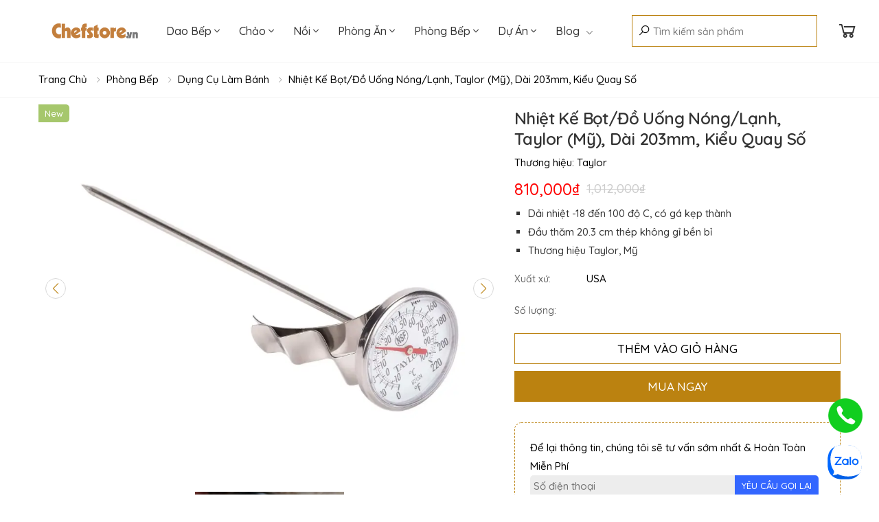

--- FILE ---
content_type: text/html; charset=UTF-8
request_url: https://chefstore.vn/san-pham/dung-cu-lam-banh/nhiet-ke-do-uong-nong-bot-so-co-la-bo-pho-mai-dun-chay-hien-thi-nhiet-do-tuc-thi-taylor-8215n-142.html
body_size: 104882
content:
<script> var productId = 142;</script><script> var uri = "\/san-pham\/dung-cu-lam-banh\/nhiet-ke-do-uong-nong-bot-so-co-la-bo-pho-mai-dun-chay-hien-thi-nhiet-do-tuc-thi-taylor-8215n-142.html";</script><!DOCTYPE html>
<html lang="vi">

<head>
    	
			<meta charset="utf-8">
			<meta name="viewport" content="width=device-width, minimum-scale=1.0, maximum-scale=1.0, initial-scale=1, user-scalable=no, shrink-to-fit=no" />
			<!-- Favicon -->
    		<link rel="icon" href="https://chefstore.vn/favicon.ico" type="image/x-icon">
			<meta name="author" content="Chefstore"><meta name="robots" content="INDEX,FOLLOW" />

			<title>Nhiệt Kế Bọt/Đồ Uống Nóng/Lạnh, Taylor (Mỹ), Dài 203mm, Kiểu Quay Số</title>
			<meta name="keywords" content="Nhiệt Kế Đồ Uống Nóng, Bọt, Sô-cô-la, Bơ Pho-mai Đun Chảy Hiển Thị Nhiệt Độ Tức Thì Taylor">
		    <meta name="description" content="Đo nhiệt độ đồ uống nóng/lạnh, sô-cô-la, bơ đun nóng, hiển thị số quay, hiện số tức thì với 2 đơn vị ''độ C'' ''F'', kín nước. Phạm vi đo từ -18 đến 100 độ C dễ sử dụng, đầu thăm 20.3 cm thép không gỉ bền bỉ">
		    <meta property="og:title" content="Nhiệt Kế Bọt/Đồ Uống Nóng/Lạnh, Taylor (Mỹ), Dài 203mm, Kiểu Quay Số">
		    <meta property="og:description" content="Đo nhiệt độ đồ uống nóng/lạnh, sô-cô-la, bơ đun nóng, hiển thị số quay, hiện số tức thì với 2 đơn vị ''độ C'' ''F'', kín nước. Phạm vi đo từ -18 đến 100 độ C dễ sử dụng, đầu thăm 20.3 cm thép không gỉ bền bỉ">		    
		    <meta property="og:type" content="website"><meta property="og:image" content="https://chefstore.vn/images/product/medium/nhiet-ke-do-nhiet-do-do-uong-nong-so-co-la-bo-tan-chay-taylor-8215n_3.webp"><meta property="og:image:alt" content="Nhiệt Kế Bọt/Đồ Uống Nóng/Lạnh, Taylor (Mỹ), Dài 203mm, Kiểu Quay Số"><meta property="og:url" content="https://chefstore.vn/san-pham/dung-cu-lam-banh/nhiet-ke-do-uong-nong-bot-so-co-la-bo-pho-mai-dun-chay-hien-thi-nhiet-do-tuc-thi-taylor-8215n-142.html" />
<link rel="canonical" href="https://chefstore.vn/san-pham/dung-cu-lam-banh/nhiet-ke-do-uong-nong-bot-so-co-la-bo-pho-mai-dun-chay-hien-thi-nhiet-do-tuc-thi-taylor-8215n-142.html" />

			<link rel="preconnect" href="https://fonts.googleapis.com">
			<link rel="preconnect" href="https://fonts.gstatic.com" crossorigin>

			<!-- Quicksand Font -->
			<link href="https://fonts.googleapis.com/css2?family=Quicksand:wght@300;400;500;600;700&display=swap" rel="stylesheet">

			<!-- Plugins CSS File -->
		    <link rel="stylesheet" href="/theme/css/bootstrap.min.css">
		    <link rel="stylesheet" href="/theme/css/owl.carousel.css">

		    <!-- Main CSS File -->
		    <link rel="stylesheet" href="/theme/css/style.css?v=1770141601">

		    <!-- Fontawesome Pro -->
			<link rel="stylesheet" href="/theme/fontawesome/css/all.min.css">

			<!-- Toastr -->
			<link rel="stylesheet" href="/theme/css/chefstorelib.css">

			<!-- Chefstore CSS File -->
			<link rel="stylesheet" href="/theme/css/chefstore.css?v=1770141601">

			<!-- Chefstore CSS Customize -->
			<style>.menu .megamenu.megamenu-sm ul li { border-top: 1px dotted lightgray; margin: 0 !important; padding: 2px 0; }
.menu-col { padding: 0 1.5rem 1rem 1.5rem !important; }
.menu .megamenu.megamenu-sm { width: 280px; }
.bg-button { padding: 6px 10px 7px 10px !important; font-size: 1.3rem !important; }
.bg-input { background-color: #ededed !important; }
.form-control { color: black !important; }
.details-filter-row label { width: 100px !important; margin-right: 5px; }
.product-label.label-order { background-color: #c0a7eb }
.cat_bottom_description img { max-width: 80% !important; margin-top: 10px !important; margin-bottom: 10px !important; }
.btn_cate_related { border: 1px solid #bb8210; border-radius: 5px; font-size: 1.4rem; background: white; color: black !important; }
.btn_cate_related:hover { background-color: #d7d7d7; }
.menu li > a { font-size: 1.4rem; }
.mobile-search .form-control { background-color: white; font-size: 1.4rem; }
.mobile-search .form-control:hover { background-color: white; font-size: 1.4rem; }
.suggest_mobile { max-height: 450px; }
.suggest_mobile .search_footer { padding: 5px; }
.suggest_mobile td, .suggest_mobile div, .suggest_mobile span { font-size: 1.3rem; }
.suggest_product { width: 450px; max-height: 550px; }
.suggest_product td { font-size: 1.4rem !important; }
.suggest_image { width: 15% !important; }
.search_footer { border: 1px solid gray !important; border-radius: 5px; }
main.main div.page-header { padding: 2px 0; }
main.main div.page-header h2.page-title { margin: 0.6rem 0 0.6rem 0 !important }
.info-form img { height: auto !important; }
.owl-stage a.brand img { max-height: 40px; }
.breadcrumb-nav { border-bottom: 0.1rem solid rgba(235, 235, 235, 0.55) !important; border-top: 0.1rem solid rgba(235, 235, 235, 0.55) !important; }
.editor-content blockquote { padding: 2rem 4rem 2rem 10rem; }
ul li { margin: 5px 0 !important; } 
h4 span, .h4 span { font-size: 12pt !important; }
h2 span, .h2 span { font-size: 18pt !important; }
h3 span, .h3 span { font-size: 14pt !important; }
h2 span, h3 span, .h2 span, .h3 span, h4 span, .h4 span { font-weight: bold !important;  }
.single-entry .entry-content.editor-content p, .single-entry .entry-content.editor-content ul, .single-entry .entry-content.editor-content ol, .single-entry .entry-content.editor-content li, .single-entry .entry-content.editor-content blockquote { font-weight: 500 !important; }
.product-details .product-price { margin: 1rem 0; }
.product-details .product-content ul li { margin: 5px 0; }
.product-desc-content ul li { margin: 10px 0; }
.product-desc-content ul { padding-left: 0; }
.product-details-tab .tab-content .tab-pane { padding: 2.7rem 0.3rem; }
.product-details-tab .tab-content { border: none; border-top: 0.1rem solid #dadada; }
#product-desc-tab .product-desc-content {  }
#product-desc-tab button.read_more { border: 1px solid #bb8210; border-radius: 5px; color: black; background-color: white; padding: 5px 100px; }
ul { padding-left: 10px; }
.product-body .product-title { letter-spacing: 0; line-height: 1.7; }
.product-cat a { color: #777; font-weight: 400 !important; font-size: 1.3rem !important; }
.product-body { padding: 10px; }
.product-details-top .product-content ul { margin: 0 !important; padding-left: 20px; list-style: square; }
.blog-posts .entry-title { font-size: 1.5rem; }
.product-details .product-title { font-weight: 600; margin-bottom: 1.5rem; }
.product-details-action .btn-cart span { font-size: 1.7rem; }
.product-details-action .btn-cart { width: 100%; padding: 1.3rem 1.5rem; max-width: none; }
h2.banner-title a { font-size: 21pt; }
h3.banner-title a { font-size: 18pt; }
h3, .h3 { font-size: 14pt !important; }
h1, .h1, h2, .h2, h3, .h3, h4, .h4, h5, .h5, h6, .h6 { margin: 1.5rem 0 0.6rem 0 !important; line-height: 1.3; }
blockquote, p, a, span, div, li, ul, label, input { font-weight: 500 !important; font-size: 1.5rem; }
.form-control { color: black; font-weight: 500 !important; }
.old-price { font-size: 1.3rem; }
.menu > li > a { text-transform: none; }
.header-7 .menu.sf-arrows > li > .sf-with-ul { padding: 0 1.4rem; }
p, a, span, div, li { font-weight: 500; }
.footer-dark a, .footer-dark span, .footer-dark p { color: whitesmoke; }
.product-body .product-title, .product-body .product-price { font-size: 1.4rem; }
.action-icon-top {padding-top: 0; padding-bottom: 0;}
#toc_main .toc_list_main {margin-top: 10px;}
.product-desc-content { max-height: none !important }
.product-desc-content img { max-width: 700px; }
.icon-box-side .icon-box-title { font-size: 14pt !important; }
.product-details-top .new-price { font-size: 2.4rem; }
.product-details-top .old-price { font-size: 1.8rem; }
.new-price { color: red !important; }
.zalo-chat-widget { bottom: 20px !important; right: 20px !important; }
#phone_call { position: fixed; bottom: 90px; right: 24px; z-index: 1000; }</style> 

			

		<!-- Google Tag Manager -->
<script>(function(w,d,s,l,i){w[l]=w[l]||[];w[l].push({'gtm.start':
new Date().getTime(),event:'gtm.js'});var f=d.getElementsByTagName(s)[0],
j=d.createElement(s),dl=l!='dataLayer'?'&l='+l:'';j.async=true;j.src=
'https://www.googletagmanager.com/gtm.js?id='+i+dl;f.parentNode.insertBefore(j,f);
})(window,document,'script','dataLayer','GTM-W97MMN9X');</script>
<!-- End Google Tag Manager -->    <style type="text/css">
        i.fas.fa-star {
            color: yellow;
        }

            </style>
</head>

<body>
    <div class="page-wrapper">

        <header class="header header-7 menu-mobile">
    <div class="header-middle sticky-header">
        <div class="container-fluid">
            <!-- <div class="header-left"> -->
            <button class="mobile-menu-toggler">
                <span class="sr-only">Toggle mobile menu</span>
                <i class="icon-bars"></i>
            </button>
            <a href="https://chefstore.vn" class="logo" title="Trang chủ Chefstore">
                <img src="/theme/images/chefstore_logo.png" alt="Chefstore" width="130" height="25">
            </a>
            <nav class="main-nav">
                <ul class="menu sf-arrows">
                    <!-- <li class="megamenu-container active">
                            <a href="https://chefstore.vn" class="sf-with-ul" title="Trang chủ Chefstore">Trang chủ</a>
                        </li> -->
                                                <li>
                                <a href="https://chefstore.vn/san-pham/dao-bep/" class="sf-with-ul" title="Dao Bếp">Dao Bếp                                    <i class="fal fa-angle-down"></i>                                </a>
                                                                    <div class="megamenu megamenu-sm">
                                        <div class="row no-gutters">
                                            <div class="col-md-12">
                                                <div class="menu-col">
                                                    <ul>
                                                                                                                    <li><a href="https://chefstore.vn/san-pham/dao-bep/dao-phi-le/" title="Dao Lọc">Dao Lọc</a></li>
                                                                                                                    <li><a href="https://chefstore.vn/san-pham/dao-bep/dao-thai-thit/" title="Dao Thái Thịt">Dao Thái Thịt</a></li>
                                                                                                                    <li><a href="https://chefstore.vn/san-pham/dao-bep/dao-thai-lat/" title="Dao Thái Lát">Dao Thái Lát</a></li>
                                                                                                                    <li><a href="https://chefstore.vn/san-pham/dao-bep/dao-nhat/" title="Dao Nhật">Dao Nhật</a></li>
                                                                                                                    <li><a href="https://chefstore.vn/san-pham/dao-bep/dao-sashimi-sushi/" title="Dao Sashimi Sushi">Dao Sashimi Sushi</a></li>
                                                                                                                    <li><a href="https://chefstore.vn/san-pham/dao-bep/dao-chat/" title="Dao Chặt">Dao Chặt</a></li>
                                                                                                                    <li><a href="https://chefstore.vn/san-pham/dao-bep/dao-cat-banh-mi/" title="Dao Cắt Bánh Mì">Dao Cắt Bánh Mì</a></li>
                                                                                                                    <li><a href="https://chefstore.vn/san-pham/dao-bep/dao-got-tia-hoa-qua/" title="Dao Gọt Tỉa Hoa Quả">Dao Gọt Tỉa Hoa Quả</a></li>
                                                                                                                    <li><a href="https://chefstore.vn/san-pham/dao-bep/dao-da-nang/" title="Dao Đa Năng">Dao Đa Năng</a></li>
                                                                                                                    <li><a href="https://chefstore.vn/san-pham/dao-bep/dao-steak-thai-thit-bo/" title="Dao Steak">Dao Steak</a></li>
                                                                                                                    <li><a href="https://chefstore.vn/san-pham/dao-bep/bo-dao-lam-bep/" title="Bộ Dao Làm Bếp">Bộ Dao Làm Bếp</a></li>
                                                                                                                    <li><a href="https://chefstore.vn/san-pham/dao-bep/dung-cu-mai-dao/" title="Dụng Cụ Mài Dao">Dụng Cụ Mài Dao</a></li>
                                                                                                            </ul>
                                                </div><!-- End .menu-col -->
                                            </div><!-- End .col-md-6 -->
                                        </div><!-- End .row -->
                                    </div>
                                                            </li>
                                                <li>
                                <a href="https://chefstore.vn/san-pham/chao/" class="sf-with-ul" title="Chảo">Chảo                                    <i class="fal fa-angle-down"></i>                                </a>
                                                                    <div class="megamenu megamenu-sm">
                                        <div class="row no-gutters">
                                            <div class="col-md-12">
                                                <div class="menu-col">
                                                    <ul>
                                                                                                                    <li><a href="https://chefstore.vn/san-pham/chao/chao-gang-lodge/" title="Chảo Gang Lodge">Chảo Gang Lodge</a></li>
                                                                                                                    <li><a href="https://chefstore.vn/san-pham/chao/chao-chong-dinh/" title="Chảo Chống Dính">Chảo Chống Dính</a></li>
                                                                                                                    <li><a href="https://chefstore.vn/san-pham/chao/chao-thep-carbon/" title="Chảo Thép Carbon">Chảo Thép Carbon</a></li>
                                                                                                                    <li><a href="https://chefstore.vn/san-pham/chao/chao-nhom/" title="Chảo Nhôm">Chảo Nhôm</a></li>
                                                                                                                    <li><a href="https://chefstore.vn/san-pham/chao/chao-inox/" title="Chảo Inox">Chảo Inox</a></li>
                                                                                                                    <li><a href="https://chefstore.vn/san-pham/chao/khay-gang/" title="Khay gang">Khay gang</a></li>
                                                                                                                    <li><a href="https://chefstore.vn/san-pham/chao/phu-kien-chao-gang/" title="Phụ kiện chảo gang">Phụ kiện chảo gang</a></li>
                                                                                                            </ul>
                                                </div><!-- End .menu-col -->
                                            </div><!-- End .col-md-6 -->
                                        </div><!-- End .row -->
                                    </div>
                                                            </li>
                                                <li>
                                <a href="https://chefstore.vn/san-pham/noi/" class="sf-with-ul" title="Nồi">Nồi                                    <i class="fal fa-angle-down"></i>                                </a>
                                                                    <div class="megamenu megamenu-sm">
                                        <div class="row no-gutters">
                                            <div class="col-md-12">
                                                <div class="menu-col">
                                                    <ul>
                                                                                                                    <li><a href="https://chefstore.vn/san-pham/noi/noi-inox/" title="Nồi Inox">Nồi Inox</a></li>
                                                                                                                    <li><a href="https://chefstore.vn/san-pham/noi/noi-nhom/" title="Nồi Nhôm">Nồi Nhôm</a></li>
                                                                                                            </ul>
                                                </div><!-- End .menu-col -->
                                            </div><!-- End .col-md-6 -->
                                        </div><!-- End .row -->
                                    </div>
                                                            </li>
                                                <li>
                                <a href="https://chefstore.vn/san-pham/phong-an/" class="sf-with-ul" title="Phòng Ăn">Phòng Ăn                                    <i class="fal fa-angle-down"></i>                                </a>
                                                                    <div class="megamenu megamenu-sm">
                                        <div class="row no-gutters">
                                            <div class="col-md-12">
                                                <div class="menu-col">
                                                    <ul>
                                                                                                                    <li><a href="https://chefstore.vn/san-pham/phong-an/chai-lo-thuy-tinh/" title="Chai Lọ Thủy Tinh">Chai Lọ Thủy Tinh</a></li>
                                                                                                                    <li><a href="https://chefstore.vn/san-pham/phong-an/ly-thuy-tinh/" title="Ly Thủy Tinh">Ly Thủy Tinh</a></li>
                                                                                                                    <li><a href="https://chefstore.vn/san-pham/phong-an/coc-thuy-tinh/" title="Cốc Thủy Tinh">Cốc Thủy Tinh</a></li>
                                                                                                                    <li><a href="https://chefstore.vn/san-pham/phong-an/bat-dia-ban-an/" title="Bát Đĩa Bàn Ăn">Bát Đĩa Bàn Ăn</a></li>
                                                                                                                    <li><a href="https://chefstore.vn/san-pham/phong-an/thiet-bi-nha-hang/" title="Thiết bị nhà hàng">Thiết bị nhà hàng</a></li>
                                                                                                                    <li><a href="https://chefstore.vn/san-pham/phong-an/phu-kien-phuc-vu-trang-tri/" title="Phụ Kiện Phục Vụ & Trang Trí">Phụ Kiện Phục Vụ & Trang Trí</a></li>
                                                                                                            </ul>
                                                </div><!-- End .menu-col -->
                                            </div><!-- End .col-md-6 -->
                                        </div><!-- End .row -->
                                    </div>
                                                            </li>
                                                <li>
                                <a href="https://chefstore.vn/san-pham/phong-bep/" class="sf-with-ul" title="Phòng Bếp">Phòng Bếp                                    <i class="fal fa-angle-down"></i>                                </a>
                                                                    <div class="megamenu megamenu-sm">
                                        <div class="row no-gutters">
                                            <div class="col-md-12">
                                                <div class="menu-col">
                                                    <ul>
                                                                                                                    <li><a href="https://chefstore.vn/san-pham/phong-bep/nhiet-ke-nau-an/" title="Nhiệt Kế Nấu Ăn">Nhiệt Kế Nấu Ăn</a></li>
                                                                                                                    <li><a href="https://chefstore.vn/san-pham/phong-bep/can-nha-bep/" title="Cân Nhà Bếp">Cân Nhà Bếp</a></li>
                                                                                                                    <li><a href="https://chefstore.vn/san-pham/phong-bep/dong-ho-hen-gio-nau-an/" title="Đồng Hồ Hẹn Giờ Nấu Ăn">Đồng Hồ Hẹn Giờ Nấu Ăn</a></li>
                                                                                                                    <li><a href="https://chefstore.vn/san-pham/phong-bep/dung-cu-lam-banh/" title="Dụng Cụ Làm Bánh">Dụng Cụ Làm Bánh</a></li>
                                                                                                                    <li><a href="https://chefstore.vn/san-pham/phong-bep/hop-dung-thuc-pham/" title="Hộp đựng thực phẩm">Hộp đựng thực phẩm</a></li>
                                                                                                                    <li><a href="https://chefstore.vn/san-pham/phong-bep/phu-kien-nha-bep/" title="Phụ Kiện Nhà Bếp">Phụ Kiện Nhà Bếp</a></li>
                                                                                                                    <li><a href="https://chefstore.vn/san-pham/phong-bep/ve-sinh-tay-rua/" title="Vệ sinh tẩy rửa">Vệ sinh tẩy rửa</a></li>
                                                                                                                    <li><a href="https://chefstore.vn/san-pham/phong-bep/lo-dung-gia-vi/" title="Lọ Đựng Gia Vị">Lọ Đựng Gia Vị</a></li>
                                                                                                            </ul>
                                                </div><!-- End .menu-col -->
                                            </div><!-- End .col-md-6 -->
                                        </div><!-- End .row -->
                                    </div>
                                                            </li>
                                                <li>
                                <a href="https://chefstore.vn/san-pham/du-an/" class="sf-with-ul" title="Dự Án">Dự Án                                    <i class="fal fa-angle-down"></i>                                </a>
                                                                    <div class="megamenu megamenu-sm">
                                        <div class="row no-gutters">
                                            <div class="col-md-12">
                                                <div class="menu-col">
                                                    <ul>
                                                                                                                    <li><a href="https://chefstore.vn/san-pham/du-an/dao-dung-cu-dac-biet-special-tools-knives/" title="Dao & Dụng Cụ Đặc Biệt - Special Tools & Knives">Dao & Dụng Cụ Đặc Biệt - Special Tools & Knives</a></li>
                                                                                                            </ul>
                                                </div><!-- End .menu-col -->
                                            </div><!-- End .col-md-6 -->
                                        </div><!-- End .row -->
                                    </div>
                                                            </li>
                                        <li>
                        <a href="#" class="sf-with-ul" title="Bài viết">Blog<i class="fal fa-chevron-down" style="margin: 0 0 2px 10px;font-size: 10px;"></i></a>
                                                    <ul>
                                                                    <li><a href="https://chefstore.vn/blog/tin-tuc/" title="Tin Tức">Tin Tức</a></li>
                                                                    <li><a href="https://chefstore.vn/blog/thong-tin-chinh-sach/" title="Thông tin chính sách">Thông tin chính sách</a></li>
                                                            </ul>
                                            </li>
                </ul><!-- End .menu -->
            </nav><!-- End .main-nav -->
            <!-- </div> --><!-- End .header-left -->

            <div class="header-right">
                <div class="header-search header-search-extended header-search-visible">
                    <div class="header-search-wrapper search-wrapper-wide header_search">
                        <form action="tim-kiem.html" method="get">
                            <input type="search" class="form-control search_product" id="search_top" name="id" placeholder="Tìm kiếm sản phẩm" required>
                            <i class="search-icon icon-search"></i>
                            <input type="submit" class="hide_btn">
                        </form>
                    </div><!-- End .header-search-wrapper -->
                    <div class="suggest_product hide_value"></div>
                </div><!-- End .header-search -->
                <div class="dropdown cart-dropdown">
                    <a href="/gio-hang.html" class="dropdown-toggle" title="Xem giỏ hàng">
                        <i class="icon-shopping-cart"></i>
                                                <span class="cart-count" style="display:none">0</span>
                        <span class="cart_total" style="font-size: 14px; display:none">0₫</span>
                    </a>
                    <div class="dropdown-menu dropdown-menu-right" style="display:none">
                        <div class="dropdown-cart-products">
                                                    </div>
                        <div class="dropdown-cart-total">
                            <span>Tổng tiền</span>
                            <span class="cart-total-price">0₫</span>
                        </div>
                        <div class="dropdown-cart-action">
                            <a href="/gio-hang.html" class="btn btn-primary" title="Đặt hàng">Đặt hàng</a>
                        </div>
                    </div>

                </div><!-- End .cart-dropdown -->
            </div><!-- End .header-right -->
        </div><!-- End .container-fluid -->
    </div><!-- End .header-middle -->
</header><!-- End .header -->
        <link rel="stylesheet" href="https://cdn.jsdelivr.net/npm/swiper@11/swiper-bundle.min.css" />
<main class="main">
    <nav aria-label="breadcrumb" class="breadcrumb-nav border-0 mb-0">
        <div class="container d-flex align-items-center">
                    <ol class="breadcrumb"><li class="breadcrumb-item"><a href="https://chefstore.vn">Trang chủ</a></li><li class="breadcrumb-item"><a href="https://chefstore.vn/san-pham/phong-bep/">Phòng Bếp</a></li><li class="breadcrumb-item"><a href="https://chefstore.vn/san-pham/phong-bep/dung-cu-lam-banh/">Dụng Cụ Làm Bánh</a></li><li class="breadcrumb-item"><a href="https://chefstore.vn/san-pham/dung-cu-lam-banh/nhiet-ke-do-uong-nong-bot-so-co-la-bo-pho-mai-dun-chay-hien-thi-nhiet-do-tuc-thi-taylor-8215n-142.html">Nhiệt Kế Bọt/Đồ Uống Nóng/Lạnh, Taylor (Mỹ), Dài 203mm, Kiểu Quay Số</a></li></ol>
            </div>    </nav><!-- End .breadcrumb-nav -->
    <div class="page-content">
        <div class="container">
                            <div class="product-details-top">
                    <div class="row">
                        <!-- Block image -->
                        <div class="col-md-7" style="display: flex; flex-direction: column;">
                                                            <div id="sync1" class="swiper mySwiper w-full">
                                    <div class="swiper-wrapper">
                                                                                    <span class="product-label label-new">
                                                                                                New                                            </span>
                                                                                

                                            <!-- Link Youtube -->
                                            
                                                                                    
                                                <div class="swiper-slide">
                                                    <img src="https://chefstore.vn/images/product/large/nhiet-ke-do-nhiet-do-do-uong-nong-so-co-la-bo-tan-chay-taylor-8215n_3.webp" alt="">
                                                    <!-- <a href="#" id="btn-product-gallery" class="btn-product-gallery">
                                                        <i class="icon-arrows"></i>
                                                    </a> -->
                                                </div>
                                                                                    
                                                <div class="swiper-slide">
                                                    <img src="https://chefstore.vn/images/product/large/nhiet-ke-do-nhiet-do-do-uong-nong-so-co-la-bo-tan-chay-taylor-8215n_4.webp" alt="">
                                                    <!-- <a href="#" id="btn-product-gallery" class="btn-product-gallery">
                                                        <i class="icon-arrows"></i>
                                                    </a> -->
                                                </div>
                                                                                    
                                                <div class="swiper-slide">
                                                    <img src="https://chefstore.vn/images/product/large/nhiet-ke-do-nhiet-do-do-uong-nong-so-co-la-bo-tan-chay-taylor-8215n_5.webp" alt="">
                                                    <!-- <a href="#" id="btn-product-gallery" class="btn-product-gallery">
                                                        <i class="icon-arrows"></i>
                                                    </a> -->
                                                </div>
                                                                                    
                                                <div class="swiper-slide">
                                                    <img src="https://chefstore.vn/images/product/large/nhiet-ke-do-nhiet-do-do-uong-nong-so-co-la-bo-tan-chay-taylor-8215n_6.webp" alt="">
                                                    <!-- <a href="#" id="btn-product-gallery" class="btn-product-gallery">
                                                        <i class="icon-arrows"></i>
                                                    </a> -->
                                                </div>
                                                                                </div>
                                    <button class="swiper-button-next bt-next"></button>
                                    <button class="swiper-button-prev bt-next"></button>
                                </div>
                        
                                <!-- Slide ảnh ở dưới -->
                                <div id="sync2" class="swiper w-full" style="padding-top: 5px">
                                    <div class="swiper-wrapper">
                                        <!-- Link Youtube -->
                                                                                <!-- <div class="swiper-slide">
                                                <iframe class="ytb_vid" width="100%" src="https://www.youtube.com/embed/?si=MpGY0lBvlCbAUkSA" title="YouTube video player" frameborder="0" allow="accelerometer; autoplay; clipboard-write; encrypted-media; gyroscope; picture-in-picture; web-share" allowfullscreen></iframe>
                                            </div> -->
                                        
                                                                                    <div class="swiper-slide">
                                                <img src="https://chefstore.vn/images/product/medium/nhiet-ke-do-nhiet-do-do-uong-nong-so-co-la-bo-tan-chay-taylor-8215n_3.webp" alt="">
                                            </div>
                                                                                    <div class="swiper-slide">
                                                <img src="https://chefstore.vn/images/product/medium/nhiet-ke-do-nhiet-do-do-uong-nong-so-co-la-bo-tan-chay-taylor-8215n_4.webp" alt="">
                                            </div>
                                                                                    <div class="swiper-slide">
                                                <img src="https://chefstore.vn/images/product/medium/nhiet-ke-do-nhiet-do-do-uong-nong-so-co-la-bo-tan-chay-taylor-8215n_5.webp" alt="">
                                            </div>
                                                                                    <div class="swiper-slide">
                                                <img src="https://chefstore.vn/images/product/medium/nhiet-ke-do-nhiet-do-do-uong-nong-so-co-la-bo-tan-chay-taylor-8215n_6.webp" alt="">
                                            </div>
                                                                            </div>
                                </div>
                                                    </div><!-- End .col-md-7 -->

                        <!-- Block info -->
                        <div class="col-md-5">
                            <div class="product-details sticky-content">
                                <h1 class="product-title">Nhiệt Kế Bọt/Đồ Uống Nóng/Lạnh, Taylor (Mỹ), Dài 203mm, Kiểu Quay Số</h1>
                                                                    <div class="brand_product">
                                        Thương hiệu: <span>Taylor</span>
                                    </div>
                                                                                                <div class="product-price">
                                    <span class="new-price" id="selected_price" data-price="810000">
                                                                            810,000₫                                    </span>
                                    <span class="old-price">1,012,000₫</span>                                                                    </div><!-- End .product-price -->

                                <div class="product-content"><ul><li>Dải nhiệt&nbsp;-18 đến&nbsp;100 độ C, có gá kẹp thành</li>
	<li>Đầu thăm 20.3 cm thép không gỉ bền bỉ</li>
	<li>Thương hiệu Taylor, Mỹ</li>
</ul></div>

                                
                                <div class="details-filter-row details-row-size">
                                    <label for="size">
                                        Xuất xứ:                                    </label>
                                                                                <span id="prva_type_span" >USA</span>
                                                                        </div><!-- End .details-filter-row -->
                                <div class="details-filter-row details-row-size">
                                    <label for="qty">Số lượng:</label>
                                    <div class="product-details-quantity">
                                                                                        <input type="number" id="quantity_input" name="quantity_input" class="form-control" value="1" min="0" max="18" step="1" required>
                                                                                                                        </div><!-- End .product-details-quantity -->
                                </div><!-- End .details-filter-row -->
                                <div class="product-details-action">
                                                                                <span class="btn-product btn-cart btn_soldout hide_btn">Hết hàng</span>
                                            <a href="#" class="btn-product btn-cart btn_order show_btn" title="Thêm vào giỏ hàng">
                                                <span>Thêm vào giỏ hàng</span>
                                            </a>
                                            <a href="#" class="btn-product btn-cart buy_now show_btn" title="Mua ngay">
                                                <span>Mua ngay</span>
                                            </a> 
                                                                    </div>
                                <div class="">
                                    <form action="" method="post" id="support-form">
                                        <div class="form-border-phone">
                                            <div>
                                                Để lại thông tin, chúng tôi sẽ tư vấn sớm nhất & Hoàn Toàn Miễn Phí
                                            </div>
                                            <div class="flex" style="width:98%">
                                                <input class="hidden" id = "pro_id" value="142 ">
                                                <input class="hidden" id = "pro_name" value="Nhiệt Kế Bọt/Đồ Uống Nóng/Lạnh, Taylor (Mỹ), Dài 203mm, Kiểu Quay Số ">
                                                <div class="">
                                                    <p><span class="" data-name="phone_number">
                                                    <input size="40" class="bg-input" aria-required="true" aria-invalid="false" placeholder="Số điện thoại" value="" type="tel" id="phone_number" name="phone_number">
                                                </span></p>
                                                </div>
                                                <div class=>
                                                    <p>
                                                        <input class="button bg-button" id="submit_phone" onclick="checkphone()" type="button" value="YÊU CẦU GỌI LẠI">
                                                    </p>
                                                </div>
                                            </div>
                                            <div id=message class="message hidden">

                                            </div>
                                            <div>
                                                <i class="fas fa-check-circle" style="color: #28a745;"></i> Cam kết hàng chính hãng
                                            </div>
                                            <div>
                                                <i class="fas fa-check-circle" style="color: #28a745;"></i> Giao hàng toàn quốc
                                            </div>
                                            <div>
                                                <i class="fas fa-check-circle" style="color: #28a745;"></i> Giá rẻ nhất thị trường
                                            </div>

                                        </div>
                                    </form>
                                    <!-- <div class="product-cat">
                                        <span>Danh mục:</span>
                                        <a href="https://chefstore.vn/san-pham/phong-bep/dung-cu-lam-banh/" title="Dụng Cụ Làm Bánh">Dụng Cụ Làm Bánh</a>
                                    </div> -->
                                    <!-- End .product-cat -->
                                </div><!-- End .product-details-footer -->
                                <div id="product_description_more" class="product_description_more">
                                                                    </div>
                                <div id="config_product_more" class="config_product_more">
                                                                    </div>
                            </div><!-- End .product-details -->
                        </div><!-- End .col-md-5 -->
                    </div><!-- End .row -->
                </div><!-- End .product-details-top -->
            
            <div class="product-details-tab">
                <ul class="nav nav-pills justify-content-center" role="tablist">
                    <li class="nav-item">
                        <a class="nav-link active" id="product-desc-link" data-toggle="tab" href="#product-desc-tab" role="tab" aria-controls="product-desc-tab" aria-selected="true">Thông tin sản phẩm</a>
                    </li>
                                    </ul>
                <div class="tab-content">
                    <div class="tab-pane fade show active" id="product-desc-tab" role="tabpanel" aria-labelledby="product-desc-link">
                        <div class="product-desc-content">
                            <h2><strong>Thông Số Kỹ Thuật Nhiệt Kế Đồ Uống Nóng, Lạnh, Sô-cô-la, Bơ, Pho-mai&nbsp;Taylor USA</strong></h2>

<table style="width:100%;"><tbody><tr><td>Vật liệu cấu tạo</td>
			<td>Thép không gỉ</td>
		</tr><tr><td>Chiều dài chân thăm</td>
			<td>20.3 cm</td>
		</tr><tr><td>Kích thước mặt hiển thị nhiệt độ</td>
			<td>4.5 cm</td>
		</tr><tr><td>Nhiệt độ cao nhất đo được</td>
			<td>100 độ C (220 độ F)</td>
		</tr><tr><td>Nhiệt độ thấp nhất đo được</td>
			<td>-17.7&nbsp;độ C (0 độ F)</td>
		</tr><tr><td>Độ chính xác</td>
			<td>+/-2 độ</td>
		</tr><tr><td>Kiểu hiển thị nhiệt độ</td>
			<td>Analog</td>
		</tr><tr><td>Đơn vị nhiệt độ đo được</td>
			<td>Độ C / Độ F</td>
		</tr><tr><td>Chức năng</td>
			<td>Đo nhiệt độ đồ uống nóng, sô-cô-la, bơ tan chảy</td>
		</tr><tr><td>Xuất xứ thương hiệu</td>
			<td>Taylor USA</td>
		</tr><tr><td>Nơi sản xuất</td>
			<td>China</td>
		</tr><tr><td>Nơi nhập khẩu</td>
			<td>USA</td>
		</tr></tbody></table><div>&nbsp;</div>

<div><img alt="" src="https://chefstore.vn/public/images/2023/10/03/Taylor%208215N-4.jpg" style="height:1200px;width:1200px;"></div>

<h2><strong>Mô tả sản phẩm</strong></h2>

<p><strong>Đánh giá chung của khách hàng về sản phẩm Taylor:</strong></p>

<ul><li>"Độ chính xác chưa từng có" cho các dụng cụ đo lường nhệt độ, cân điện tử dùng trong ngành công nghiệp thực phẩm. Là công ty đi đầu trong sản xuất các công cụ đo lường có độ chính xác cao, phương châm của Taylor là &ldquo;Độ chính xác là trên hết&rdquo;. Cho đến nay, các sản phẩm của hãng đã có mặt trên thị trường hơn 150 năm, với các tiêu chuẩn hàng đầu đựợc thiết lập về độ chính xác, độ bền và thiết kế, đồng thời hãng cũng liên tục thích ứng với sự thay đổi của thị trường để tạo ra các dòng sản phẩm đa dạng, đáp ứng tiêu chuẩn chất lượng cao nhất của cộng đồng chuyên nghiệp ở mọi cấp độ, nâng cao năng suất và sử dụng thuận tiện.</li>
</ul><div><img alt="" src="https://chefstore.vn/public/images/2023/10/03/Taylor%208215N.jpg" style="height:1200px;width:1200px;"></div>

<ul><li>
	<div>Kích thước&nbsp;mặt số 4.5 cm&nbsp;thân thăm dài 20.3 cm, nhiệt kế này tiện dụng&nbsp;để gắn vào thành cốc đo nhiệt độ bọt, đồ uống nóng hay lạnh trong bất kỳ quán cà phê, quán cà phê hoặc quán rượu nào phục vụ cà phê latte, London Fogs, trà chai hoặc các loại khác đồ uống nóng có bọt!</div>
	</li>
	<li>
	<div>Thấu kính kín nước và kết cấu bằng thép không gỉ có nghĩa là nhiệt kế này đủ bền để chịu được cường độ sử dụng thường xuyên liên tục. Nhiệt kế đồ uống taylor&nbsp;rất linh hoạt và thậm chí có thể được sử dụng trong nồi&nbsp;để đo nhiệt độ của đồ uống nóng sô cô la hoặc bơ tan chảy.</div>
	</li>
	<li>
	<div>Trong khi 170 độ F thường được coi là nhiệt độ tối ưu để tạo bọt, các loại sữa khác nhau sẽ tạo bọt ở nhiệt độ nóng hơn hoặc mát hơn một chút. Với dải&nbsp;nhiệt độ&nbsp;trên nhiệt kế này khá lớn, bạn&nbsp;chắc chắn nhận được&nbsp;chính xác nhiệt độ tạo bọt lý tưởng cho loại đồ uống&nbsp;yêu thích của mình.</div>
	</li>
</ul><div><img alt="" src="https://chefstore.vn/public/images/2023/10/03/Taylor%208215N-2.jpg" style="height:1200px;width:1200px;"></div>

<ul><li>
	<div>Quay số hiển thị đọc tức thì: Nhiệt kế này có mặt&nbsp;số 4.5 cm với nắp kính&nbsp;phóng đại và đồ họa hiển thị rõ ràng trên mặt số, giúp bạn dễ đọc số&nbsp;từ 0 đến 220 độ F với độ chính xác +/- 2 độ. Thiết kế mặt số&nbsp;chống thị sai của nhiệt kế này ngăn ngừa sự dịch chuyển và biến dạng nhiệt độ để có kết quả chính xác.</div>
	</li>
	<li>
	<div>Có thể hiệu chỉnh lại: Nhiệt kế này được thiết kế với hệ thống hiệu chuẩn cấp 3 vượt trội. Một đai ốc hiệu chuẩn lại dưới mặt số cho phép bạn giữ nhiệt kế chính xác tại hiện trường.</div>
	</li>
	<li>
	<div>Thân&nbsp;dài 20.3 cm&nbsp;thiết kế kẹp vào thành ly cốc&nbsp;&amp;&nbsp;có thể điều chỉnh: Thân dài 20.3 cm của nhiệt kế&nbsp;được thiết kế để chạm sâu vào bình hoặc chậu đựng. Một chiếc kẹp chảo chắc chắn được gắn chắc chắn vào cốc hoặc bình tạo bọt để bạn rảnh tay vận hành. Mặc dù được chế tạo&nbsp;để có thể cắm sâu trong chất lỏng&nbsp;nhưng bạn không nên để đầu&nbsp;thăm chạm vào đáy bình hoặc nồi.&nbsp;</div>
	</li>
</ul><div><img alt="" src="https://chefstore.vn/public/images/2023/10/03/Taylor%208215N-1.jpg" style="height:1200px;width:1200px;"></div>

<h2><strong>Đặc điểm nổi bật</strong></h2>

<ul><li>Chỉ báo tức thì nhiệt độ của bọt sữa, đồ uống nóng hoặc thậm chí sô cô la tan chảy.</li>
	<li>Thiết kế gá kẹp thân và thân thăm dài 20.3 cm để cắm ngập trong bình hoặc nồi.</li>
	<li>Khả năng chống sốc nhiệt vượt trội và hiệu chuẩn 3 điểm.</li>
	<li>Dải&nbsp;nhiệt độ -17 - 100 độ C sử dụng linh hoạt cho nhiều loại đồ uống nóng, lạnh.</li>
	<li>Mặt số lớn, đường kính 4.5 cm dễ đọc.</li>
</ul><div><img alt="" src="https://chefstore.vn/public/images/2023/10/03/Taylor%208215N-3.jpg" style="height:1200px;width:1200px;"></div>

<div>
<div>
<h2><strong>Lưu ý khi sử dụng</strong></h2>

<ul><li>Lấy sản phẩm ra khỏi bao seal (chân không) để khoảng 5-10 phút để nó thích nghi với nhiệt độ phòng trước khi sử dụng.</li>
	<li>Vệ sinh sạch sẽ sau khi sử dụng.</li>
	<li>Bảo quản nơi khô ráoBảo quản nơi khô ráo.</li>
</ul></div>
</div>                        </div><!-- End .product-desc-content -->
                        <button class="read_more btn_pro_detail">Xem thêm</button>
                    </div><!-- .End .tab-pane -->
                    <div class="tab-pane fade" id="product-review-tab" role="tabpanel" aria-labelledby="product-review-link">
                        <div class="reviews">
                            <h3>Reviews (0)</h3>
                                                    </div><!-- End .reviews -->
                    </div><!-- .End .tab-pane -->
                </div><!-- End .tab-content -->
            </div>

            <!-- Sản phẩm mua kèm -->
            
            <hr class="mt-3 mb-5">

            <h2 class="title text-center mb-4">Sản phẩm liên quan</h2><!-- End .title text-center -->
            <div class="owl-carousel owl-simple carousel-equal-height carousel-with-shadow" data-toggle="owl" data-owl-options='{
                    "nav": false, 
                    "dots": true,
                    "margin": 20,
                    "loop": false,
                    "responsive": {
                        "0": {
                            "items":2
                        },
                        "480": {
                            "items":2
                        },
                        "768": {
                            "items":3
                        },
                        "992": {
                            "items":4
                        },
                        "1200": {
                            "items":4,
                            "nav": true,
                            "dots": false
                        }
                    }
                }'>
                                        <div class="product product-7">
                            <figure class="product-media">
                                <span class="product-label label-hot">Hot</span>                                <a href="https://chefstore.vn/san-pham/dung-cu-lam-banh/nhiet-ke-lo-nuong-hien-thi-nhiet-do-tuc-thi-taylor-3506fs-528.html" title="Nhiệt Kế Lò Nướng, Taylor (Mỹ), Kiểu Quay Số, Chất Lượng Chuyên Nghiệp">
                                    <img src="https://chefstore.vn/images/product/medium/nhiet-ke-lo-nuong-hien-thi-nhiet-do-tuc-thi-taylor-3506fs_2.webp" alt="Nhiệt Kế Lò Nướng, Taylor (Mỹ), Kiểu Quay Số, Chất Lượng Chuyên Nghiệp" class="product-image">
                                                                            <!-- <img src="https://chefstore.vn/images/product/medium/nhiet-ke-lo-nuong-hien-thi-nhiet-do-tuc-thi-taylor-3506fs_3.webp" alt="Nhiệt Kế Lò Nướng, Taylor (Mỹ), Kiểu Quay Số, Chất Lượng Chuyên Nghiệp" class="product-image-hover"> -->
                                                                    </a>
                                <div class="product-action">
                                                                    </div>
                            </figure>

                            <div class="product-body">
                                <div class="product-cat">
                                    <a href="https://chefstore.vn/san-pham/phong-bep/dung-cu-lam-banh/" title="Dụng Cụ Làm Bánh">Dụng Cụ Làm Bánh</a>
                                </div><!-- End .product-cat -->
                                <a href="https://chefstore.vn/san-pham/dung-cu-lam-banh/nhiet-ke-lo-nuong-hien-thi-nhiet-do-tuc-thi-taylor-3506fs-528.html" title="Nhiệt Kế Lò Nướng, Taylor (Mỹ), Kiểu Quay Số, Chất Lượng Chuyên Nghiệp" class="product-title">
                                    Nhiệt Kế Lò Nướng, Taylor (Mỹ), Kiểu Quay Số, Chất Lượng Chuyên Nghiệp                                </a>
                                <div class="product-price">
                                    <span class="new-price">
                                                                            234,000₫                                    </span>
                                    <span class="old-price">
                                        258,000₫                                    </span>
                                                                    </div><!-- End .product-price -->

                                <!-- <div class="ratings-container">
                                    <div class="ratings">
                                        <div class="ratings-val" style="width: 20%;"></div>
                                    </div>
                                    <span class="ratings-text">( 2 Reviews )</span>
                                </div> -->
                            </div>
                        </div>
                                        <div class="product product-7">
                            <figure class="product-media">
                                                                <a href="https://chefstore.vn/san-pham/dung-cu-lam-banh/nhiet-ke-lo-nuong-cdn-my-quay-so-hien-thi-nhiet-do-chiu-nhiet-cao-1019.html" title="Nhiệt Kế Lò Nướng, CDN (Mỹ), Chịu Nhiệt Cao, Mặt Số Phóng To, Kiểu Quay Số">
                                    <img src="https://chefstore.vn/images/product/medium/nhiet-ke-tu-lanh-tu-dong-taylor-my-hinh-ong-dai-89mm_2.webp" alt="Nhiệt Kế Lò Nướng, CDN (Mỹ), Chịu Nhiệt Cao, Mặt Số Phóng To, Kiểu Quay Số" class="product-image">
                                                                            <!-- <img src="https://chefstore.vn/images/product/medium/nhiet-ke-tu-lanh-tu-dong-taylor-my-hinh-ong-dai-89mm_3.webp" alt="Nhiệt Kế Lò Nướng, CDN (Mỹ), Chịu Nhiệt Cao, Mặt Số Phóng To, Kiểu Quay Số" class="product-image-hover"> -->
                                                                    </a>
                                <div class="product-action">
                                                                    </div>
                            </figure>

                            <div class="product-body">
                                <div class="product-cat">
                                    <a href="https://chefstore.vn/san-pham/phong-bep/dung-cu-lam-banh/" title="Dụng Cụ Làm Bánh">Dụng Cụ Làm Bánh</a>
                                </div><!-- End .product-cat -->
                                <a href="https://chefstore.vn/san-pham/dung-cu-lam-banh/nhiet-ke-lo-nuong-cdn-my-quay-so-hien-thi-nhiet-do-chiu-nhiet-cao-1019.html" title="Nhiệt Kế Lò Nướng, CDN (Mỹ), Chịu Nhiệt Cao, Mặt Số Phóng To, Kiểu Quay Số" class="product-title">
                                    Nhiệt Kế Lò Nướng, CDN (Mỹ), Chịu Nhiệt Cao, Mặt Số Phóng To, Kiểu Quay Số                                </a>
                                <div class="product-price">
                                    <span class="new-price">
                                                                            396,000₫                                    </span>
                                    <span class="old-price">
                                        495,000₫                                    </span>
                                                                    </div><!-- End .product-price -->

                                <!-- <div class="ratings-container">
                                    <div class="ratings">
                                        <div class="ratings-val" style="width: 20%;"></div>
                                    </div>
                                    <span class="ratings-text">( 2 Reviews )</span>
                                </div> -->
                            </div>
                        </div>
                                        <div class="product product-7">
                            <figure class="product-media">
                                <span class="product-label label-hot">Hot</span>                                <a href="https://chefstore.vn/san-pham/dung-cu-lam-banh/nhiet-ke-nau-an-dong-ho-dem-thoi-gian-2-in-1-man-hinh-digital-taylor-1470fs-439.html" title="Nhiệt Kế Nấu Ăn Điện Tử/Đồng Hồ Đếm Giờ, Đầu Thăm FDA, Taylor (Mỹ)">
                                    <img src="https://chefstore.vn/images/product/medium/nhiet-ke-nau-an-ket-hop-dong-ho-hen-gio-taylor-1470fs_4.webp" alt="Nhiệt Kế Nấu Ăn Điện Tử/Đồng Hồ Đếm Giờ, Đầu Thăm FDA, Taylor (Mỹ)" class="product-image">
                                                                            <!-- <img src="https://chefstore.vn/images/product/medium/nhiet-ke-nau-an-ket-hop-dong-ho-hen-gio-taylor-1470fs_5.webp" alt="Nhiệt Kế Nấu Ăn Điện Tử/Đồng Hồ Đếm Giờ, Đầu Thăm FDA, Taylor (Mỹ)" class="product-image-hover"> -->
                                                                    </a>
                                <div class="product-action">
                                                                    </div>
                            </figure>

                            <div class="product-body">
                                <div class="product-cat">
                                    <a href="https://chefstore.vn/san-pham/phong-bep/dung-cu-lam-banh/" title="Dụng Cụ Làm Bánh">Dụng Cụ Làm Bánh</a>
                                </div><!-- End .product-cat -->
                                <a href="https://chefstore.vn/san-pham/dung-cu-lam-banh/nhiet-ke-nau-an-dong-ho-dem-thoi-gian-2-in-1-man-hinh-digital-taylor-1470fs-439.html" title="Nhiệt Kế Nấu Ăn Điện Tử/Đồng Hồ Đếm Giờ, Đầu Thăm FDA, Taylor (Mỹ)" class="product-title">
                                    Nhiệt Kế Nấu Ăn Điện Tử/Đồng Hồ Đếm Giờ, Đầu Thăm FDA, Taylor (Mỹ)                                </a>
                                <div class="product-price">
                                    <span class="new-price">
                                                                            980,000₫                                    </span>
                                    <span class="old-price">
                                        1,080,000₫                                    </span>
                                                                    </div><!-- End .product-price -->

                                <!-- <div class="ratings-container">
                                    <div class="ratings">
                                        <div class="ratings-val" style="width: 20%;"></div>
                                    </div>
                                    <span class="ratings-text">( 2 Reviews )</span>
                                </div> -->
                            </div>
                        </div>
                                        <div class="product product-7">
                            <figure class="product-media">
                                                                <a href="https://chefstore.vn/san-pham/dung-cu-lam-banh/can-dien-tu-khau-phan-thuc-pham-long-kho-50kg-11lbs-hien-thi-digital-taylor-my-178.html" title="Cân Điện Tử, Taylor (Mỹ), Thực Phẩm Lỏng/Khô 5kg Hiển Thị Digital">
                                    <img src="https://chefstore.vn/images/product/medium/can-dinh-luong-thuc-pham-long-kho-toi-50kg-hien-thi-ky-thuat-so-taylor-3842_5.webp" alt="Cân Điện Tử, Taylor (Mỹ), Thực Phẩm Lỏng/Khô 5kg Hiển Thị Digital" class="product-image">
                                                                            <!-- <img src="https://chefstore.vn/images/product/medium/can-dinh-luong-thuc-pham-long-kho-toi-50kg-hien-thi-ky-thuat-so-taylor-3842_6.webp" alt="Cân Điện Tử, Taylor (Mỹ), Thực Phẩm Lỏng/Khô 5kg Hiển Thị Digital" class="product-image-hover"> -->
                                                                    </a>
                                <div class="product-action">
                                                                    </div>
                            </figure>

                            <div class="product-body">
                                <div class="product-cat">
                                    <a href="https://chefstore.vn/san-pham/phong-bep/dung-cu-lam-banh/" title="Dụng Cụ Làm Bánh">Dụng Cụ Làm Bánh</a>
                                </div><!-- End .product-cat -->
                                <a href="https://chefstore.vn/san-pham/dung-cu-lam-banh/can-dien-tu-khau-phan-thuc-pham-long-kho-50kg-11lbs-hien-thi-digital-taylor-my-178.html" title="Cân Điện Tử, Taylor (Mỹ), Thực Phẩm Lỏng/Khô 5kg Hiển Thị Digital" class="product-title">
                                    Cân Điện Tử, Taylor (Mỹ), Thực Phẩm Lỏng/Khô 5kg Hiển Thị Digital                                </a>
                                <div class="product-price">
                                    <span class="new-price">
                                                                            669,000₫                                    </span>
                                    <span class="old-price">
                                        968,000₫                                    </span>
                                                                    </div><!-- End .product-price -->

                                <!-- <div class="ratings-container">
                                    <div class="ratings">
                                        <div class="ratings-val" style="width: 20%;"></div>
                                    </div>
                                    <span class="ratings-text">( 2 Reviews )</span>
                                </div> -->
                            </div>
                        </div>
                                        <div class="product product-7">
                            <figure class="product-media">
                                                                <a href="https://chefstore.vn/san-pham/dung-cu-lam-banh/khuon-silicon-tao-hinh-trang-tri-banh-43cm-x-43cm-x-048cm-silikomart-165.html" title="Khuôn Silicon Tạo Hình Trang Trí Bánh 4.3cm x 4.3cm x 0.48cm Silikomart">
                                    <img src="https://chefstore.vn/images/product/medium/khuon-silicon-tao-hinh-trang-tri-banh-43-cm-x-43-cm-x-048-cm-silikomart-tourbillon-9_4.webp" alt="Khuôn Silicon Tạo Hình Trang Trí Bánh 4.3cm x 4.3cm x 0.48cm Silikomart" class="product-image">
                                                                            <!-- <img src="https://chefstore.vn/images/product/medium/khuon-silicon-tao-hinh-trang-tri-banh-43-cm-x-43-cm-x-048-cm-silikomart-tourbillon-9_5.webp" alt="Khuôn Silicon Tạo Hình Trang Trí Bánh 4.3cm x 4.3cm x 0.48cm Silikomart" class="product-image-hover"> -->
                                                                    </a>
                                <div class="product-action">
                                                                    </div>
                            </figure>

                            <div class="product-body">
                                <div class="product-cat">
                                    <a href="https://chefstore.vn/san-pham/phong-bep/dung-cu-lam-banh/" title="Dụng Cụ Làm Bánh">Dụng Cụ Làm Bánh</a>
                                </div><!-- End .product-cat -->
                                <a href="https://chefstore.vn/san-pham/dung-cu-lam-banh/khuon-silicon-tao-hinh-trang-tri-banh-43cm-x-43cm-x-048cm-silikomart-165.html" title="Khuôn Silicon Tạo Hình Trang Trí Bánh 4.3cm x 4.3cm x 0.48cm Silikomart" class="product-title">
                                    Khuôn Silicon Tạo Hình Trang Trí Bánh 4.3cm x 4.3cm x 0.48cm Silikomart                                </a>
                                <div class="product-price">
                                    <span class="new-price">
                                                                            543,000₫                                    </span>
                                    <span class="old-price">
                                        835,000₫                                    </span>
                                                                    </div><!-- End .product-price -->

                                <!-- <div class="ratings-container">
                                    <div class="ratings">
                                        <div class="ratings-val" style="width: 20%;"></div>
                                    </div>
                                    <span class="ratings-text">( 2 Reviews )</span>
                                </div> -->
                            </div>
                        </div>
                                        <div class="product product-7">
                            <figure class="product-media">
                                                                <a href="https://chefstore.vn/san-pham/dung-cu-lam-banh/ca-dong-2000ml-thuy-tinh-cuong-luc-chiu-nhiet-anchor-91557ahg17-co-nap-77.html" title="Ca Đong /Thố Trộn 2000ml Anchor Hocking (Mỹ), Thủy Tinh Cường Lực Chịu Nhiệt, Nắp Nhựa">
                                    <img src="https://chefstore.vn/images/product/medium/ca-dong-2000ml-thuy-tinh-cuong-luc-chiu-nhiet-anchor-91557ahg17-co-nap_12.webp" alt="Ca Đong /Thố Trộn 2000ml Anchor Hocking (Mỹ), Thủy Tinh Cường Lực Chịu Nhiệt, Nắp Nhựa" class="product-image">
                                                                            <!-- <img src="https://chefstore.vn/images/product/medium/ca-dong-co-nap-2000-ml-anchor-hocking-91557ahg17_8.webp" alt="Ca Đong /Thố Trộn 2000ml Anchor Hocking (Mỹ), Thủy Tinh Cường Lực Chịu Nhiệt, Nắp Nhựa" class="product-image-hover"> -->
                                                                    </a>
                                <div class="product-action">
                                                                    </div>
                            </figure>

                            <div class="product-body">
                                <div class="product-cat">
                                    <a href="https://chefstore.vn/san-pham/phong-bep/dung-cu-lam-banh/" title="Dụng Cụ Làm Bánh">Dụng Cụ Làm Bánh</a>
                                </div><!-- End .product-cat -->
                                <a href="https://chefstore.vn/san-pham/dung-cu-lam-banh/ca-dong-2000ml-thuy-tinh-cuong-luc-chiu-nhiet-anchor-91557ahg17-co-nap-77.html" title="Ca Đong /Thố Trộn 2000ml Anchor Hocking (Mỹ), Thủy Tinh Cường Lực Chịu Nhiệt, Nắp Nhựa" class="product-title">
                                    Ca Đong /Thố Trộn 2000ml Anchor Hocking (Mỹ), Thủy Tinh Cường Lực Chịu Nhiệt, Nắp Nhựa                                </a>
                                <div class="product-price">
                                    <span class="new-price">
                                                                            698,000₫                                    </span>
                                    <span class="old-price">
                                        861,000₫                                    </span>
                                                                    </div><!-- End .product-price -->

                                <!-- <div class="ratings-container">
                                    <div class="ratings">
                                        <div class="ratings-val" style="width: 20%;"></div>
                                    </div>
                                    <span class="ratings-text">( 2 Reviews )</span>
                                </div> -->
                            </div>
                        </div>
                                        <div class="product product-7">
                            <figure class="product-media">
                                                                <a href="https://chefstore.vn/san-pham/dung-cu-lam-banh/khuon-silicon-24-banh-brownie-wilton-176.html" title="Khuôn Silicon 24 Bánh Brownie, Wilton (Mỹ)">
                                    <img src="https://chefstore.vn/images/product/medium/khuon-silicon-24-banh-brownie-mon-trang-mieng-wilton-191002798_4.webp" alt="Khuôn Silicon 24 Bánh Brownie, Wilton (Mỹ)" class="product-image">
                                                                            <!-- <img src="https://chefstore.vn/images/product/medium/khuon-silicon-24-banh-brownie-mon-trang-mieng-wilton-191002798_5.webp" alt="Khuôn Silicon 24 Bánh Brownie, Wilton (Mỹ)" class="product-image-hover"> -->
                                                                    </a>
                                <div class="product-action">
                                                                    </div>
                            </figure>

                            <div class="product-body">
                                <div class="product-cat">
                                    <a href="https://chefstore.vn/san-pham/phong-bep/dung-cu-lam-banh/" title="Dụng Cụ Làm Bánh">Dụng Cụ Làm Bánh</a>
                                </div><!-- End .product-cat -->
                                <a href="https://chefstore.vn/san-pham/dung-cu-lam-banh/khuon-silicon-24-banh-brownie-wilton-176.html" title="Khuôn Silicon 24 Bánh Brownie, Wilton (Mỹ)" class="product-title">
                                    Khuôn Silicon 24 Bánh Brownie, Wilton (Mỹ)                                </a>
                                <div class="product-price">
                                    <span class="new-price">
                                                                            295,000₫                                    </span>
                                    <span class="old-price">
                                        449,000₫                                    </span>
                                                                    </div><!-- End .product-price -->

                                <!-- <div class="ratings-container">
                                    <div class="ratings">
                                        <div class="ratings-val" style="width: 20%;"></div>
                                    </div>
                                    <span class="ratings-text">( 2 Reviews )</span>
                                </div> -->
                            </div>
                        </div>
                                        <div class="product product-7">
                            <figure class="product-media">
                                <span class="product-label label-hot">Hot</span>                                <a href="https://chefstore.vn/san-pham/dung-cu-lam-banh/khuon-thep-banh-angel-bundt-chong-dinh-152cm-day-roi-wilton-71.html" title="Khuôn Bánh Angel Bundt, 17cm, Thép Chống Dính, Đáy Rời, Wilton (Mỹ)">
                                    <img src="https://chefstore.vn/images/product/medium/khuon-thep-banh-angel-bundt-chong-dinh-152-cm-day-roi-wilton-191002849_5.webp" alt="Khuôn Bánh Angel Bundt, 17cm, Thép Chống Dính, Đáy Rời, Wilton (Mỹ)" class="product-image">
                                                                            <!-- <img src="https://chefstore.vn/images/product/medium/khuon-thep-banh-angel-bundt-chong-dinh-152-cm-day-roi-wilton-191002849_6.webp" alt="Khuôn Bánh Angel Bundt, 17cm, Thép Chống Dính, Đáy Rời, Wilton (Mỹ)" class="product-image-hover"> -->
                                                                    </a>
                                <div class="product-action">
                                                                    </div>
                            </figure>

                            <div class="product-body">
                                <div class="product-cat">
                                    <a href="https://chefstore.vn/san-pham/phong-bep/dung-cu-lam-banh/" title="Dụng Cụ Làm Bánh">Dụng Cụ Làm Bánh</a>
                                </div><!-- End .product-cat -->
                                <a href="https://chefstore.vn/san-pham/dung-cu-lam-banh/khuon-thep-banh-angel-bundt-chong-dinh-152cm-day-roi-wilton-71.html" title="Khuôn Bánh Angel Bundt, 17cm, Thép Chống Dính, Đáy Rời, Wilton (Mỹ)" class="product-title">
                                    Khuôn Bánh Angel Bundt, 17cm, Thép Chống Dính, Đáy Rời, Wilton (Mỹ)                                </a>
                                <div class="product-price">
                                    <span class="new-price">
                                                                            346,000₫                                    </span>
                                    <span class="old-price">
                                        528,000₫                                    </span>
                                                                    </div><!-- End .product-price -->

                                <!-- <div class="ratings-container">
                                    <div class="ratings">
                                        <div class="ratings-val" style="width: 20%;"></div>
                                    </div>
                                    <span class="ratings-text">( 2 Reviews )</span>
                                </div> -->
                            </div>
                        </div>
                                        <div class="product product-7">
                            <figure class="product-media">
                                                                <a href="https://chefstore.vn/san-pham/dung-cu-lam-banh/khuon-banh-tart-quiche-chong-dinh-day-roi-203cm-x-445cm-gobel-36.html" title="Khuôn Bánh Tart/Quiche 20.3cm x 2.54cm Chống Dính, Đáy Rời, Gobel (Pháp)">
                                    <img src="https://chefstore.vn/images/product/medium/khuon-banh-tart-quiche-chong-dinh-day-roi-203cm-x-445cm-gobel_12.webp" alt="Khuôn Bánh Tart/Quiche 20.3cm x 2.54cm Chống Dính, Đáy Rời, Gobel (Pháp)" class="product-image">
                                                                            <!-- <img src="https://chefstore.vn/images/product/medium/khuon-banh-tart-quiche-chong-dinh-day-roi-203cm-x-445cm-gobel_13.webp" alt="Khuôn Bánh Tart/Quiche 20.3cm x 2.54cm Chống Dính, Đáy Rời, Gobel (Pháp)" class="product-image-hover"> -->
                                                                    </a>
                                <div class="product-action">
                                                                    </div>
                            </figure>

                            <div class="product-body">
                                <div class="product-cat">
                                    <a href="https://chefstore.vn/san-pham/phong-bep/dung-cu-lam-banh/" title="Dụng Cụ Làm Bánh">Dụng Cụ Làm Bánh</a>
                                </div><!-- End .product-cat -->
                                <a href="https://chefstore.vn/san-pham/dung-cu-lam-banh/khuon-banh-tart-quiche-chong-dinh-day-roi-203cm-x-445cm-gobel-36.html" title="Khuôn Bánh Tart/Quiche 20.3cm x 2.54cm Chống Dính, Đáy Rời, Gobel (Pháp)" class="product-title">
                                    Khuôn Bánh Tart/Quiche 20.3cm x 2.54cm Chống Dính, Đáy Rời, Gobel (Pháp)                                </a>
                                <div class="product-price">
                                    <span class="new-price">
                                                                            250,000₫                                    </span>
                                    <span class="old-price">
                                        385,000₫                                    </span>
                                                                    </div><!-- End .product-price -->

                                <!-- <div class="ratings-container">
                                    <div class="ratings">
                                        <div class="ratings-val" style="width: 20%;"></div>
                                    </div>
                                    <span class="ratings-text">( 2 Reviews )</span>
                                </div> -->
                            </div>
                        </div>
                                        <div class="product product-7">
                            <figure class="product-media">
                                                                <a href="https://chefstore.vn/san-pham/dung-cu-lam-banh/phoi-long-tron-bot-36cm-chuoi-boc-nylon-french-whisk-vollrath-jacob-s-pride-47004-217.html" title="Phới Lồng Trộn Bột, 36cm, Thép Không Gỉ, Chuôi Bọc Nylon, French Whisk Jacob's Pride, Vollrah, Mỹ">
                                    <img src="https://chefstore.vn/images/product/medium/phoi-long-tron-bot-36cm-chuoi-boc-nylon-french-whisk-vollrath-jacob-s-pride-47004_25.webp" alt="Phới Lồng Trộn Bột, 36cm, Thép Không Gỉ, Chuôi Bọc Nylon, French Whisk Jacob's Pride, Vollrah, Mỹ" class="product-image">
                                                                            <!-- <img src="https://chefstore.vn/images/product/medium/phoi-long-tron-bot-36cm-chuoi-boc-nylon-french-whisk-vollrath-jacob-s-pride-47004_19.webp" alt="Phới Lồng Trộn Bột, 36cm, Thép Không Gỉ, Chuôi Bọc Nylon, French Whisk Jacob's Pride, Vollrah, Mỹ" class="product-image-hover"> -->
                                                                    </a>
                                <div class="product-action">
                                                                    </div>
                            </figure>

                            <div class="product-body">
                                <div class="product-cat">
                                    <a href="https://chefstore.vn/san-pham/phong-bep/dung-cu-lam-banh/" title="Dụng Cụ Làm Bánh">Dụng Cụ Làm Bánh</a>
                                </div><!-- End .product-cat -->
                                <a href="https://chefstore.vn/san-pham/dung-cu-lam-banh/phoi-long-tron-bot-36cm-chuoi-boc-nylon-french-whisk-vollrath-jacob-s-pride-47004-217.html" title="Phới Lồng Trộn Bột, 36cm, Thép Không Gỉ, Chuôi Bọc Nylon, French Whisk Jacob's Pride, Vollrah, Mỹ" class="product-title">
                                    Phới Lồng Trộn Bột, 36cm, Thép Không Gỉ, Chuôi Bọc Nylon, French Whisk Jacob's Pride, Vollrah, Mỹ                                </a>
                                <div class="product-price">
                                    <span class="new-price">
                                                                            650,000₫                                    </span>
                                    <span class="old-price">
                                        999,000₫                                    </span>
                                                                    </div><!-- End .product-price -->

                                <!-- <div class="ratings-container">
                                    <div class="ratings">
                                        <div class="ratings-val" style="width: 20%;"></div>
                                    </div>
                                    <span class="ratings-text">( 2 Reviews )</span>
                                </div> -->
                            </div>
                        </div>
                            </div>
        </div><!-- End .container -->
    </div><!-- End .page-content -->
    <style>
        .form-border-phone{
            padding: 22px;
            border: dashed 1px;
            border-radius: 10px;
            border-color: #bb8210;
        }
        .flex{
            display: flex;
        }
        .bg-button{
            background-color: #3366ff;
            color: #fff;
            border-color: #3366ff;
            border-radius: 0 5px 5px 0;
            border: solid 0px;
            padding: 5px;
        }
        .bg-input{
            border-radius: 5px 0px 0px 5px;
            width: 100%;
            padding: 5px;
            border: solid 0px;
            background-color: #d9d9d9;
        }
        .hidden {
            display: none;
        }
        .message{
            margin-top: 10px ;
            padding: 5px;
            width: 98%;
            border: solid 1px;
            border-radius: 10px;
            border-color: #bb8210;
        }
        .w-full{
            width: 100%;
        }
        .swiper-button-next::after{
            font-family: swiper-icons;
            font-size: 16px;
            text-transform: none!important;
            letter-spacing: 0;
            font-variant: initial;
            line-height: 1;
            color: #bb8210;
        }
        .swiper-button-prev::after{
            font-family: swiper-icons;
            font-size: 16px;
            text-transform: none!important;
            letter-spacing: 0;
            font-variant: initial;
            line-height: 1;
            color: #bb8210;
        }
        .bt-next{
            background: transparent;
            border-radius: 50px;
            width: 30px;
            height: 30px; 
            padding: 3px;
            border: 1px solid #d9d9d9;
        }
    </style>
    <script src="../../../theme/js/swiper-bundle.min.js"></script>
    <script>
        
        function checkphone() {
            var phone = $('#phone_number').val();
            var pro_id = $('#pro_id').val();
            var pro_name = $('#pro_name').val();

            $.ajax({
                url: '/ajax/checkphone.php',
                type: "POST",
                data: {
                    phone : phone,
                    pro_id : pro_id,
                    pro_name : pro_name
                },

                //Báo thành công khi thực thi lệnh vs data ở trên
                success: function(data) {
                    // var data = JSON.parse(data);  
                    $('#message').text(data);    
                    $('#message').removeClass('hidden')
                    
                }
            });
            $.ajax({
                url: '/ajax/email_sp.php',
                type: "POST",
                data: {
                    phone : phone,
                    pro_id : pro_id,
                    pro_name : pro_name
                },

                success: function(data) {
                }
            });
        };

        var swiper = new Swiper("#sync2", {
            loop: true,
            spaceBetween: 10,
            slidesPerView: 3,
            freeMode: true,
            watchSlidesProgress: true,
        });
        var swiper2 = new Swiper("#sync1", {
            loop: true,
            spaceBetween: 10,
            navigation: {
                nextEl: ".swiper-button-next",
                prevEl: ".swiper-button-prev",
            },
            thumbs: {
                swiper: swiper,
            },
        });

    </script>
</main><!-- End .main -->
        <!-- Mobile Menu -->
<div class="mobile-menu-overlay"></div><!-- End .mobil-menu-overlay -->

<div class="mobile-menu-container">
    <div class="mobile-menu-wrapper">
        <span class="mobile-menu-close"><i class="icon-close"></i></span>
        <div class="mobile-search">
            <form action="tim-kiem.html" method="get">
                <input type="search" class="form-control search_mobile" name="id" placeholder="Tìm kiếm sản phẩm" required>
                <i class="search-icon icon-search"></i>
                <input type="submit" class="hide_btn">
            </form>
            <div class="suggest_mobile hide_value"></div>
        </div>
        <nav class="mobile-nav">
            <ul class="mobile-menu">
                <li class="active">
                    <a href="https://chefstore.vn">Trang chủ</a>
                </li>
                                    <li>
                        <a href="https://chefstore.vn/san-pham/dao-bep/" class="sf-with-ul">Dao Bếp                            <!-- <i class="fal fa-angle-down"></i> -->
                        </a>
                                                    <ul>
                                                                    <li><a href="https://chefstore.vn/san-pham/dao-bep/dao-phi-le/">Dao Lọc</a></li>
                                                                    <li><a href="https://chefstore.vn/san-pham/dao-bep/dao-thai-thit/">Dao Thái Thịt</a></li>
                                                                    <li><a href="https://chefstore.vn/san-pham/dao-bep/dao-thai-lat/">Dao Thái Lát</a></li>
                                                                    <li><a href="https://chefstore.vn/san-pham/dao-bep/dao-nhat/">Dao Nhật</a></li>
                                                                    <li><a href="https://chefstore.vn/san-pham/dao-bep/dao-sashimi-sushi/">Dao Sashimi Sushi</a></li>
                                                                    <li><a href="https://chefstore.vn/san-pham/dao-bep/dao-chat/">Dao Chặt</a></li>
                                                                    <li><a href="https://chefstore.vn/san-pham/dao-bep/dao-cat-banh-mi/">Dao Cắt Bánh Mì</a></li>
                                                                    <li><a href="https://chefstore.vn/san-pham/dao-bep/dao-got-tia-hoa-qua/">Dao Gọt Tỉa Hoa Quả</a></li>
                                                                    <li><a href="https://chefstore.vn/san-pham/dao-bep/dao-da-nang/">Dao Đa Năng</a></li>
                                                                    <li><a href="https://chefstore.vn/san-pham/dao-bep/dao-steak-thai-thit-bo/">Dao Steak</a></li>
                                                                    <li><a href="https://chefstore.vn/san-pham/dao-bep/bo-dao-lam-bep/">Bộ Dao Làm Bếp</a></li>
                                                                    <li><a href="https://chefstore.vn/san-pham/dao-bep/dung-cu-mai-dao/">Dụng Cụ Mài Dao</a></li>
                                                            </ul>
                                            </li>
                                    <li>
                        <a href="https://chefstore.vn/san-pham/chao/" class="sf-with-ul">Chảo                            <!-- <i class="fal fa-angle-down"></i> -->
                        </a>
                                                    <ul>
                                                                    <li><a href="https://chefstore.vn/san-pham/chao/chao-gang-lodge/">Chảo Gang Lodge</a></li>
                                                                    <li><a href="https://chefstore.vn/san-pham/chao/chao-chong-dinh/">Chảo Chống Dính</a></li>
                                                                    <li><a href="https://chefstore.vn/san-pham/chao/chao-thep-carbon/">Chảo Thép Carbon</a></li>
                                                                    <li><a href="https://chefstore.vn/san-pham/chao/chao-nhom/">Chảo Nhôm</a></li>
                                                                    <li><a href="https://chefstore.vn/san-pham/chao/chao-inox/">Chảo Inox</a></li>
                                                                    <li><a href="https://chefstore.vn/san-pham/chao/khay-gang/">Khay gang</a></li>
                                                                    <li><a href="https://chefstore.vn/san-pham/chao/phu-kien-chao-gang/">Phụ kiện chảo gang</a></li>
                                                            </ul>
                                            </li>
                                    <li>
                        <a href="https://chefstore.vn/san-pham/noi/" class="sf-with-ul">Nồi                            <!-- <i class="fal fa-angle-down"></i> -->
                        </a>
                                                    <ul>
                                                                    <li><a href="https://chefstore.vn/san-pham/noi/noi-inox/">Nồi Inox</a></li>
                                                                    <li><a href="https://chefstore.vn/san-pham/noi/noi-nhom/">Nồi Nhôm</a></li>
                                                            </ul>
                                            </li>
                                    <li>
                        <a href="https://chefstore.vn/san-pham/phong-an/" class="sf-with-ul">Phòng Ăn                            <!-- <i class="fal fa-angle-down"></i> -->
                        </a>
                                                    <ul>
                                                                    <li><a href="https://chefstore.vn/san-pham/phong-an/chai-lo-thuy-tinh/">Chai Lọ Thủy Tinh</a></li>
                                                                    <li><a href="https://chefstore.vn/san-pham/phong-an/ly-thuy-tinh/">Ly Thủy Tinh</a></li>
                                                                    <li><a href="https://chefstore.vn/san-pham/phong-an/coc-thuy-tinh/">Cốc Thủy Tinh</a></li>
                                                                    <li><a href="https://chefstore.vn/san-pham/phong-an/bat-dia-ban-an/">Bát Đĩa Bàn Ăn</a></li>
                                                                    <li><a href="https://chefstore.vn/san-pham/phong-an/thiet-bi-nha-hang/">Thiết bị nhà hàng</a></li>
                                                                    <li><a href="https://chefstore.vn/san-pham/phong-an/phu-kien-phuc-vu-trang-tri/">Phụ Kiện Phục Vụ & Trang Trí</a></li>
                                                            </ul>
                                            </li>
                                    <li>
                        <a href="https://chefstore.vn/san-pham/phong-bep/" class="sf-with-ul">Phòng Bếp                            <!-- <i class="fal fa-angle-down"></i> -->
                        </a>
                                                    <ul>
                                                                    <li><a href="https://chefstore.vn/san-pham/phong-bep/nhiet-ke-nau-an/">Nhiệt Kế Nấu Ăn</a></li>
                                                                    <li><a href="https://chefstore.vn/san-pham/phong-bep/can-nha-bep/">Cân Nhà Bếp</a></li>
                                                                    <li><a href="https://chefstore.vn/san-pham/phong-bep/dong-ho-hen-gio-nau-an/">Đồng Hồ Hẹn Giờ Nấu Ăn</a></li>
                                                                    <li><a href="https://chefstore.vn/san-pham/phong-bep/dung-cu-lam-banh/">Dụng Cụ Làm Bánh</a></li>
                                                                    <li><a href="https://chefstore.vn/san-pham/phong-bep/hop-dung-thuc-pham/">Hộp đựng thực phẩm</a></li>
                                                                    <li><a href="https://chefstore.vn/san-pham/phong-bep/phu-kien-nha-bep/">Phụ Kiện Nhà Bếp</a></li>
                                                                    <li><a href="https://chefstore.vn/san-pham/phong-bep/ve-sinh-tay-rua/">Vệ sinh tẩy rửa</a></li>
                                                                    <li><a href="https://chefstore.vn/san-pham/phong-bep/lo-dung-gia-vi/">Lọ Đựng Gia Vị</a></li>
                                                            </ul>
                                            </li>
                                    <li>
                        <a href="https://chefstore.vn/san-pham/du-an/" class="sf-with-ul">Dự Án                            <!-- <i class="fal fa-angle-down"></i> -->
                        </a>
                                                    <ul>
                                                                    <li><a href="https://chefstore.vn/san-pham/du-an/dao-dung-cu-dac-biet-special-tools-knives/">Dao & Dụng Cụ Đặc Biệt - Special Tools & Knives</a></li>
                                                            </ul>
                                            </li>
                                <li>
                    <a href="#" class="sf-with-ul">Blog</a>
                    <ul>
                                                    <li><a href="https://chefstore.vn/blog/tin-tuc/">Tin Tức</a></li>
                                                    <li><a href="https://chefstore.vn/blog/thong-tin-chinh-sach/">Thông tin chính sách</a></li>
                                            </ul>
                </li>
            </ul>
        </nav><!-- End .mobile-nav -->
        <div class="social-icons">
            <a href="https://www.facebook.com/chefstore.vn/" class="social-icon" title="Facebook" target="_blank"><i class="icon-facebook-f"></i></a>                                    
        </div><!-- End .social-icons -->
    </div><!-- End .mobile-menu-wrapper -->
</div><!-- End .mobile-menu-container -->
        
    <div id="phone_call">
        <a href="tel:(096) 155-0978" class="phone-call" title="Gọi điện tới Chefstore">
            <img src="/theme/images/phone-call.png" />
        </a>
    </div>
    <div id="fb-root"></div>
<script async defer crossorigin="anonymous" src="https://connect.facebook.net/en_GB/sdk.js#xfbml=1&version=v17.0" nonce="Ze6dP0My"></script>
<div class="zalo-chat-widget" data-oaid="3827063680804554998" data-welcome-message="Chefstore có thể hỗ trợ gì cho bạn?" data-autopopup="1" data-width="300" data-height="300"></div>
<script src="https://sp.zalo.me/plugins/sdk.js"></script>
<!-- Back to top button -->
<a href="javascript:void(0);" id="back-to-top" class="back-to-top"><i class="fal fa-chevron-up"></i></a>
<footer class="footer footer-dark cfg_scroll">
    <div class="footer-middle">
        <div class="container">
            <div class="row">
                <div class="col-sm-6 col-lg-3">
                    <div class="widget widget-about">
                        <a href="/" title="Trang chủ Chefstore">
                            <img src="/theme/images/chefstore_logo.png" class="footer-logo" alt="Footer Logo" width="105" height="25">
                        </a>
                        <p>Chefstore.vn - Chuyên cung cấp đồ dùng nhà bếp nhập khẩu chất lượng cao từ các thương hiệu toàn cầu.                        </p>
                        <a href="http://online.gov.vn/Home/WebDetails/11949" target="_blank"><img src="/theme/images/logo_bct.webp" alt="Xem thông tin đăng ký website TMĐT của Chefstore trên website của Bộ Công Thương"></a>
                        <!-- <div class="social-icons">
                            <a href="https://www.facebook.com/chefstore.vn/" class="social-icon" title="Facebook" target="_blank"><i class="icon-facebook-f"></i></a>                                                                                                            </div> -->
                    </div><!-- End .widget about-widget -->
                </div><!-- End .col-sm-6 col-lg-3 -->

                <div class="col-sm-6 col-lg-3">
                    <div class="widget">
                        <h4 class="widget-title">Liên hệ</h4><!-- End .widget-title -->
                        <ul class="widget-list">
                            <!-- <li><a href="/gioi-thieu.html" title="Giới thiệu về Chefstore">Giới thiệu</a></li> -->
                            <li>

                                <table>
                                                                            <tr>
                                            <td class="footer_icon"><i class="fal fa-map-marker-alt"></i></td>
                                            <td class="footer_info"><a href="https://www.google.com/maps?q=Số 91 P. Nguyễn Ngọc Doãn, Nam Đồng, Đống Đa, Hà Nội" target="_blank" title="Địa chỉ">Số 91 P. Nguyễn Ngọc Doãn, Nam Đồng, Đống Đa, Hà Nội</a></td>
                                        </tr>
                                    
                                                                            <tr>
                                            <td class="footer_icon"><i class="fal fa-phone-alt"></i></td>
                                            <td class="footer_info"><a href="tel:(096) 155-0978" tel="(096) 155-0978" title="Hotline">(096) 155-0978</a></td>
                                        </tr>
                                    
                                                                            <tr>
                                            <td class="footer_icon"><i class="fal fa-envelope"></i></td>
                                            <td class="footer_info"><a href="mailto:sales@chefstore.vn" title="Email">sales@chefstore.vn</a></td>
                                        </tr>
                                    
                                                                            <tr>
                                            <td class="footer_icon"><img src="/theme/images/zalo-chat.png" alt=""></td>
                                            <td class="footer_info"><a href="https://zalo.me/3827063680804554998" target="_blank" title="Zalo">Zalo Official Account</a></td>
                                        </tr>
                                    
                                    <tr>
                                        <td class="footer_icon"><i class="fal fa-envelope-open-text"></i></td>
                                        <td class="footer_info"><a href="/yeu-cau-bao-gia-doanh-nghiep.html" target="_blank" title="Gửi yêu cầu báo giá, đặt hàng">Khách hàng doanh nghiệp</a></td>
                                    </tr>
                                </table>
                            </li>
                        </ul><!-- End .widget-list -->
                    </div><!-- End .widget -->
                </div><!-- End .col-sm-6 col-lg-3 -->

                <div class="col-sm-6 col-lg-3">
                    <div class="widget">
                        <h4 class="widget-title">Thông tin</h4><!-- End .widget-title -->
                        <ul class="widget-list">
                                                                <li><a href="https://chefstore.vn/blog/thong-tin-chinh-sach/chinh-sach-doi-tra-6.html" title="Chính sách đổi trả">Chính sách đổi trả</a></li>
                                                                <li><a href="https://chefstore.vn/blog/thong-tin-chinh-sach/chinh-sach-gia-8.html" title="Chính sách giá">Chính sách giá</a></li>
                                                                <li><a href="https://chefstore.vn/blog/thong-tin-chinh-sach/chinh-sach-thanh-toan-9.html" title="Chính sách thanh toán">Chính sách thanh toán</a></li>
                                                                <li><a href="https://chefstore.vn/blog/thong-tin-chinh-sach/chinh-sach-bao-mat-10.html" title="Chính sách bảo mật">Chính sách bảo mật</a></li>
                                                                <li><a href="https://chefstore.vn/blog/thong-tin-chinh-sach/ve-chefstorevn-11.html" title="Về Chefstore.vn">Về Chefstore.vn</a></li>
                                                        <li><a href="/lien-he.html" title="Liên hệ với Chefstore">Liên hệ</a></li>
                        </ul><!-- End .widget-list -->
                    </div><!-- End .widget -->
                </div><!-- End .col-sm-6 col-lg-3 -->

                <div class="col-sm-6 col-lg-3">
                    <div class="widget">
                        <h4 class="widget-title">Theo dõi chúng tôi</h4><!-- End .widget-title -->
                                                <div>
                            <i class="fab fa-facebook"></i><a href=" https://www.facebook.com/chefstore.vn/"> Facebook</a>
                        </div>
                                                                                                                                            </div><!-- End .widget -->
                </div><!-- End .col-sm-6 col-lg-3 -->
            </div><!-- End .row -->
        </div><!-- End .container -->
    </div><!-- End .footer-middle -->

    <div class="footer-bottom">
        <div class="container">
            <p class="footer-copyright">Copyright © 2019 Chefstore. Đã đăng ký bản quyền.</p><!-- End .footer-copyright -->
        </div><!-- End .container -->
    </div><!-- End .footer-bottom -->
</footer><!-- End .footer -->
<div id="myiframe"></div>
    </div><!-- End .page-wrapper -->

    <!-- Google Tag Manager (noscript) -->
<noscript><iframe src="https://www.googletagmanager.com/ns.html?id=GTM-W97MMN9X"
height="0" width="0" style="display:none;visibility:hidden"></iframe></noscript>
<!-- End Google Tag Manager (noscript) -->	
			<!-- Plugins JS File -->
		    <script src="/theme/js/jquery.min.js"></script>
		    <script async src="/theme/js/bootstrap.bundle.min.js"></script>
		    <script async src="/theme/js/jquery.hoverIntent.min.js"></script>
		    <script async src="/theme/js/jquery.waypoints.min.js"></script>
		    <script async src="/theme/js/superfish.min.js"></script>
		    <script async src="/theme/js/owl.carousel.min.js"></script>
		    <script async src="/theme/js/bootstrap-input-spinner.js"></script>
		    <script async src="/theme/js/jquery.plugin.min.js?"></script>
		    <script async src="/theme/js/jquery.elevateZoom.min.js"></script>
		    <script async src="/theme/js/bootstrap-input-spinner.js"></script>
		    <script async src="/theme/js/jquery.magnific-popup.min.js"></script>
		    <script async src="/theme/js/jquery.sticky-kit.min.js"></script>
			<script async src="/theme/js/wNumb.js"></script>
			<!-- Toastr -->
			<script async src="/theme/js/toastr.min.js"></script>

		    <!-- Main JS File -->
		    <script async src="/theme/js/main.js?v=1770141601"></script>

		    <!-- Fontawesome Pro -->
			<script async src="/theme/fontawesome/js/all.min.js"></script>

			<!-- Chefstore JS File -->
			<script async src="/theme/js/chefstore.js?v=1770141601"></script>

			<!-- Chefstore JS Customize -->
			<script></script>
		
    
</body>
</html>

--- FILE ---
content_type: text/css
request_url: https://chefstore.vn/theme/css/owl.carousel.css
body_size: 11921
content:
.owl-carousel {
    display: none;
    width: 100%;
    -webkit-tap-highlight-color: transparent;
    position: relative;
    z-index: 1;
}
.owl-carousel .owl-stage {
    position: relative;
    -ms-touch-action: pan-Y;
    touch-action: manipulation;
    -moz-backface-visibility: hidden;
}
.owl-carousel .owl-stage:after {
    content: ".";
    display: block;
    clear: both;
    visibility: hidden;
    line-height: 0;
    height: 0;
}
.owl-carousel .owl-stage-outer {
    position: relative;
    overflow: hidden;
    -webkit-transform: translate3d(0px, 0px, 0px);
}
.owl-carousel .owl-wrapper,
.owl-carousel .owl-item {
    -webkit-backface-visibility: hidden;
    -moz-backface-visibility: hidden;
    -ms-backface-visibility: hidden;
    -webkit-transform: translate3d(0, 0, 0);
    -moz-transform: translate3d(0, 0, 0);
    -ms-transform: translate3d(0, 0, 0);
}
.owl-carousel .owl-item {
    position: relative;
    min-height: 1px;
    float: left;
    -webkit-backface-visibility: hidden;
    -webkit-tap-highlight-color: transparent;
    -webkit-touch-callout: none;
}
.owl-carousel .owl-item img {
    display: block;
    width: 100%;
}
.owl-carousel .owl-nav.disabled,
.owl-carousel .owl-dots.disabled {
    display: none;
}
.owl-carousel .owl-nav .owl-prev,
.owl-carousel .owl-nav .owl-next,
.owl-carousel .owl-dot {
    cursor: pointer;
    -webkit-user-select: none;
    -khtml-user-select: none;
    -moz-user-select: none;
    -ms-user-select: none;
    user-select: none;
}
.owl-carousel .owl-nav [class*="owl-"],
.owl-carousel button.owl-dot {
    background: none;
    color: inherit;
    border: none;
    padding: 0 !important;
    font: inherit;
}
.owl-carousel.owl-loaded {
    display: block;
}
.owl-carousel.owl-loading {
    opacity: 0;
    display: block;
}
.owl-carousel.owl-hidden {
    opacity: 0;
}
.owl-carousel.owl-refresh .owl-item {
    visibility: hidden;
}
.owl-carousel.owl-drag .owl-item {
    touch-action: pan-y;
    -webkit-user-select: none;
    -moz-user-select: none;
    -ms-user-select: none;
    user-select: none;
}
.owl-carousel.owl-grab {
    cursor: move;
    cursor: grab;
}
.owl-carousel.owl-rtl {
    direction: rtl;
}
.owl-carousel.owl-rtl .owl-item {
    float: right;
}
.no-js .owl-carousel {
    display: block;
}
.owl-carousel .animated {
    animation-duration: 1000ms;
    animation-fill-mode: both;
}
.owl-carousel .owl-animated-in {
    z-index: 0;
}
.owl-carousel .owl-animated-out {
    z-index: 1;
}
.owl-carousel .fadeOut {
    animation-name: fadeOut;
}
@keyframes fadeOut {
    0% {
        opacity: 1;
    }
    100% {
        opacity: 0;
    }
}
.owl-height {
    transition: height 500ms ease-in-out;
}
.owl-carousel .owl-item .owl-lazy {
    opacity: 0;
    transition: opacity 400ms ease;
}
.owl-carousel .owl-item .owl-lazy[src^=""],
.owl-carousel .owl-item .owl-lazy:not([src]) {
    max-height: 0;
}
.owl-carousel .owl-item img.owl-lazy {
    transform-style: preserve-3d;
}
.owl-carousel .owl-video-wrapper {
    position: relative;
    height: 100%;
    background: #000;
}
.owl-carousel .owl-video-play-icon {
    position: absolute;
    height: 80px;
    width: 80px;
    left: 50%;
    top: 50%;
    margin-left: -40px;
    margin-top: -40px;
    background: url("../../../../../../../www.portotheme.com/html/molla/assets/css/plugins/owl-carousel/owl.video.play.html")
        no-repeat;
    cursor: pointer;
    z-index: 1;
    -webkit-backface-visibility: hidden;
    transition: transform 100ms ease;
}
.owl-carousel .owl-video-play-icon:hover {
    transform: scale(1.3, 1.3);
}
.owl-carousel .owl-video-playing .owl-video-tn,
.owl-carousel .owl-video-playing .owl-video-play-icon {
    display: none;
}
.owl-carousel .owl-video-tn {
    opacity: 0;
    height: 100%;
    background-position: center center;
    background-repeat: no-repeat;
    background-size: contain;
    transition: opacity 400ms ease;
}
.owl-carousel .owl-video-frame {
    position: relative;
    z-index: 1;
    height: 100%;
    width: 100%;
}
.owl-theme .owl-nav {
    margin-top: 0;
    text-align: center;
    -webkit-tap-highlight-color: transparent;
}
.owl-theme .owl-nav [class*="owl-"] {
    position: absolute;
    top: 50%;
    z-index: 99;
    display: flex;
    align-items: center;
    justify-content: center;
    width: 30px;
    height: 30px;
    margin: 0;
    margin-top: -15px;
    color: #bb8210;
    font-size: 16px;
    line-height: 1;
    padding: 0;
    border: 0.1rem solid #ebebeb;
    background: transparent;
    cursor: pointer;
    border-radius: 50px;
    transition: all 0.3s ease;
}
.owl-theme .owl-nav [class*="owl-"]:not(.disabled):hover {
    color: #fff;
    border-color: #bb8210;
    background: #bb8210;
    text-decoration: none;
}
.owl-theme .owl-nav .disabled {
    opacity: 0.8;
    cursor: default;
}
.owl-theme .owl-nav .owl-prev {
    left: -50px;
}
.owl-theme .owl-nav .owl-next {
    right: -50px;
}
.owl-theme .owl-nav.disabled + .owl-dots {
    margin-top: 10px;
}
.owl-theme .owl-dots {
    line-height: 0;
    text-align: center;
    -webkit-tap-highlight-color: transparent;
}
.owl-theme .owl-dots .owl-dot {
    display: inline-block;
    zoom: 1;
    *display: inline;
}
.owl-theme .owl-dots .owl-dot span {
    width: 8px;
    height: 8px;
    margin: 5px 6px;
    border: 0.1rem solid #d7d7d7;
    background: transparent;
    display: block;
    -webkit-backface-visibility: visible;
    transition: all 0.3s ease;
    border-radius: 30px;
}
.owl-theme .owl-dots .owl-dot:hover span {
    border-color: #ccc;
    background: #ccc;
}
.owl-theme .owl-dots .owl-dot.active span {
    width: 18px;
    border-color: #ccc;
    background: #ccc;
}
.owl-theme.owl-light .owl-nav [class*="owl-"] {
    border-color: #b7b7b7;
}
.owl-theme.owl-light .owl-nav [class*="owl-"]:not(.disabled):hover {
    border-color: #bb8210;
}
.owl-theme.owl-light .owl-dots .owl-dot:hover span {
    border-color: #bb8210;
    background: #bb8210;
}
.owl-theme.owl-light .owl-dots .owl-dot.active span {
    border-color: #bb8210;
    background: #bb8210;
}
.owl-theme.owl-nav-inside .owl-nav .owl-prev {
    left: 30px;
}
.owl-theme.owl-nav-inside .owl-nav .owl-next {
    right: 30px;
}
.owl-theme.owl-nav-inside .owl-dots {
    position: absolute;
    left: 0;
    right: 0;
    bottom: 25px;
}
.owl-simple .owl-nav {
    margin-top: 0;
    text-align: center;
    -webkit-tap-highlight-color: transparent;
}
.owl-simple .owl-nav [class*="owl-"] {
    position: absolute;
    top: 50%;
    z-index: 99;
    display: flex;
    align-items: center;
    justify-content: center;
    width: 42px;
    height: 42px;
    margin: 0;
    margin-top: -21px;
    color: #ccc;
    font-size: 30px;
    line-height: 1;
    padding: 0;
    border: none;
    background: transparent;
    cursor: pointer;
    border-radius: 50px;
    transition: all 0.3s ease;
}
.owl-simple .owl-nav [class*="owl-"] i {
    margin-top: 0.1rem;
}
.owl-simple .owl-nav [class*="owl-"]:not(.disabled):hover {
    color: #bb8210;
    background: transparent;
    text-decoration: none;
}
.owl-simple .owl-nav .disabled {
    opacity: 0.7;
    cursor: default;
}
.owl-simple .owl-nav .owl-prev {
    left: -50px;
}
.owl-simple .owl-nav .owl-next {
    right: -50px;
}
.owl-simple .owl-nav.disabled + .owl-dots {
    margin-top: 10px;
}
.owl-simple .owl-dots {
    line-height: 0;
    text-align: center;
    -webkit-tap-highlight-color: transparent;
}
.owl-simple .owl-dots .owl-dot {
    display: inline-block;
    zoom: 1;
    *display: inline;
}
.owl-simple .owl-dots .owl-dot span {
    width: 8px;
    height: 8px;
    margin: 5px 6px;
    border: 0.1rem solid #d7d7d7;
    background: transparent;
    display: block;
    -webkit-backface-visibility: visible;
    transition: all 0.3s ease;
    border-radius: 30px;
}
.owl-simple .owl-dots .owl-dot:hover span {
    border-color: #ccc;
    background: #ccc;
}
.owl-simple .owl-dots .owl-dot.active span {
    width: 18px;
    border-color: #ccc;
    background: #ccc;
}
.owl-simple.owl-light .owl-nav [class*="owl-"] {
    color: #fff;
}
.owl-simple.owl-light .owl-dots .owl-dot:hover span {
    border-color: #bb8210;
    background: #bb8210;
}
.owl-simple.owl-light .owl-dots .owl-dot.active span {
    border-color: #bb8210;
    background: #bb8210;
}
.owl-simple.owl-light.owl-nav-inside .owl-dots .owl-dot.active span {
    border-color: #f8f8f8;
    background: #f8f8f8;
}
.owl-simple.owl-dark .owl-nav [class*="owl-"] {
    color: #666666;
}
.owl-simple.owl-dark .owl-dots .owl-dot span {
    border-color: #666666;
}
.owl-simple.owl-dark .owl-dots .owl-dot:hover span,
.owl-simple.owl-dark .owl-dots .owl-dot.active span {
    border-color: #666666;
    background: #666666;
}
.owl-simple.owl-nav-inside .owl-nav .owl-prev {
    left: 18px;
}
.owl-simple.owl-nav-inside .owl-nav .owl-next {
    right: 18px;
}
.owl-simple.owl-nav-inside .owl-dots {
    position: absolute;
    left: 0;
    right: 0;
    bottom: 25px;
}
.owl-full .owl-nav {
    margin-top: 0;
    text-align: center;
    -webkit-tap-highlight-color: transparent;
}
.owl-full .owl-nav [class*="owl-"] {
    position: absolute;
    top: 0;
    z-index: 99;
    display: flex;
    align-items: center;
    justify-content: center;
    width: 30px;
    height: 100%;
    margin: 0;
    color: #bb8210;
    font-size: 20px;
    line-height: 1;
    padding: 0;
    text-align: center;
    border: none;
    background: rgba(255, 255, 255, 0.75);
    cursor: pointer;
    border-radius: 0;
    transition: all 0.3s ease;
}
.owl-full .owl-nav [class*="owl-"] i {
    margin-top: 0.1rem;
}
.owl-full .owl-nav [class*="owl-"]:hover,
.owl-full .owl-nav [class*="owl-"]:focus {
    color: #bb8210;
    background: #fff;
    text-decoration: none;
    outline: none !important;
}
.owl-full .owl-nav [class*="owl-"]:before {
    content: "";
    display: block;
    width: 10px;
    height: 100%;
    position: absolute;
    left: 100%;
    top: 0;
    border-radius: 20px 0 0 20px;
    background-size: contain;
    background-position: center center;
    background-repeat: no-repeat;
    background-image: url("../../../images/nav-prev-shadow.png");
}
.owl-full .owl-nav .disabled {
    opacity: 0;
    pointer-events: none;
    cursor: default;
}
.owl-full .owl-nav .owl-prev {
    left: 0;
}
.owl-full .owl-nav .owl-next {
    right: 0;
}
.owl-full .owl-nav .owl-next:before {
    left: auto;
    right: 100%;
    background-image: url("../../../images/nav-next-shadow.png");
}
.owl-full.carousel-with-shadow .owl-stage-outer {
    padding-left: 0;
    padding-right: 0;
    margin-left: 0;
    margin-right: 0;
}
.owl-full.carousel-with-shadow .owl-nav [class*="owl-"] {
    height: calc(100% - 20px);
}
.owl-full .owl-nav.disabled + .owl-dots {
    margin-top: 0;
}
.owl-full .owl-dots {
    position: absolute;
    left: 0;
    right: 0;
    bottom: -4rem;
    line-height: 0;
    text-align: center;
    -webkit-tap-highlight-color: transparent;
}
.owl-full .owl-dots .owl-dot {
    display: inline-block;
    zoom: 1;
    *display: inline;
}
.owl-full .owl-dots .owl-dot span {
    width: 8px;
    height: 8px;
    margin: 5px 6px;
    border: 0.1rem solid #bb8210;
    background: transparent;
    display: block;
    -webkit-backface-visibility: visible;
    transition: all 0.3s ease;
    border-radius: 30px;
}
.owl-full .owl-dots .owl-dot:hover span {
    border-color: #bb8210;
    background: #bb8210;
}
.owl-full .owl-dots .owl-dot.active span {
    width: 18px;
    border-color: #bb8210;
    background: #bb8210;
}
.owl-full.owl-nav-dark .owl-nav [class*="owl-"] {
    color: #333;
}
.owl-full.owl-nav-dark .owl-nav [class*="owl-"]:hover,
.owl-full.owl-nav-dark .owl-nav [class*="owl-"]:focus {
    color: #bb8210;
    background: #fff;
}
.bg-light .owl-full .owl-nav [class*="owl-"]:hover,
.bg-light .owl-full .owl-nav [class*="owl-"]:focus {
    background: #f8f8f8;
}
/*# sourceMappingURL=owl.carousel.css.map */


--- FILE ---
content_type: text/css
request_url: https://chefstore.vn/theme/css/chefstore.css?v=1770141601
body_size: 36649
content:
.top_menu_login i {
    font-size: 3.2rem;
    line-height: 1;
    color: #333;
}
.top_menu_login i:hover {
    color: #c66;
}
.banner-big .btn:hover,
.banner-big .btn:focus {
    text-decoration: none;
}
.banner-big .banner-title + .btn {
    margin-top: 0;
}
.btn.underline:hover,
.btn.underline:focus {
    border-color: #bb8210;
    background-color: #bb8210;
}
.btn.underline {
    background-color: transparent;
    border: none;
    border-bottom: 0.1rem solid #fff;
    letter-spacing: 0.1em;
    color: #fff !important;
    text-transform: uppercase;
    padding-top: 1.5rem;
    padding-bottom: 1.5rem;
}
.icon-boxes-container {
    padding-top: 0.5rem;
    padding-bottom: 2.8rem;
}
.icon-boxes {
    display: flex;
    flex-wrap: wrap;
}
.product-label.label-sale {
    color: #fff;
    background-color: #efad7b;
}
.product-label.label-hot {
    color: #fff;
    background-color: #ef837b;
}
.icon-box-title {
    margin-bottom: 7px !important;
}

.banner::after,
.entry-media::after,
.side_article::after {
    content: "";
    position: absolute;
    top: 0;
    left: 0;
    width: 100%;
    height: 100%;
    background-color: rgba(0, 0, 0, 0.2); /* Màu đen với độ trong suốt 0.2 */
    opacity: 0;
    transition: opacity 0.3s ease;
}
.banner:hover::after,
.entry-media:hover::after,
.side_article:hover::after {
    opacity: 1;
}
.banner a {
    transition: color 0.3s ease; /* Thời gian chuyển đổi */
}
.banner a:hover {
    color: #bb8210;
}
.posts-list img {
    max-height: 90px;
}
.popup_contact {
    margin-bottom: 20px;
}
.popup_contact button {
    margin-left: 10px;
    border-radius: 5px;
}
.modal .modal-header {
    padding: 15px;
}
.modal .modal-body {
    padding: 15px;
}
.modal .modal-body input[type="submit"] {
    width: 100%;
}
.modal .form-group {
    position: relative;
}
.modal .form-group .input-icon {
    position: absolute;
    top: 50%;
    right: 15px;
    transform: translateY(-50%);
    opacity: 0.7;
    font-size: 20px;
}
.modal p {
    margin-bottom: 10px;
}
.modal h5 {
    font-size: 17px;
}
.modal {
    position: fixed;
    top: 5%;
    left: 0;
}
.modal .modal-footer {
    padding: 0 15px 15px 15px;
}
.message-success {
    color: #00a600;
}
.hide_value {
    display: none !important;
}
.show_value {
    display: block !important;
    visibility: visible !important;
}
.widget-search .form-control {
    padding: 0.95rem 1.4rem 0.95rem 1.4rem;
}
.suggest_article,
.suggest_product {
    z-index: 999;
    background-color: #fff;
    border: 1px solid #bb8210;
    max-height: 250px;
    overflow: auto;
    padding: 10px;
    width: 100%;
}
.suggest_product {
    position: absolute;
    top: 50px;
    right: 0;
    width: 420px;
}
.suggest_article ul,
.suggest_product ul,
.suggest_mobile ul {
    list-style-type: none;
    margin: 0;
    padding: 0;
}
.suggest_article ul li,
.suggest_product ul li,
.suggest_mobile ul li {
    margin-bottom: 5px;
}
.suggest_article ul li:hover,
.suggest_product ul li:hover {
    font-weight: bold;
}
.suggest_image {
    width: 25%;
}
.suggest_title {
    padding-left: 10px;
}
.header-7 .header-search-extended .header-search-wrapper {
    border: 1px solid #bb8210;
}
.header-search-extended .form-control {
    padding-right: 1rem;
}
.header-search {
    font-size: 13px;
}
.mmenu-active .page-wrapper {
    transform: translateX(0px);
}

.mobile-search,
.header_search,
.article_search {
    position: relative !important;
}
.mobile-search input[type="search"],
.header_search input[type="search"],
.article_search input[type="search"] {
    padding-left: 30px !important;
}
.mobile-search .search-icon {
    position: absolute;
    font-size: 16px;
    top: 50%;
    left: 10%;
    transform: translateY(-50%);
}
.mobile-search .form-control {
    height: 36px;
    margin-bottom: 0;
    -webkit-appearance: none;
    font-size: 1.2rem;
    line-height: 1.5;
    padding: 0.8rem 1.5rem;
    max-width: 100% !important;
    background-color: #333;
    border-color: rgba(255, 255, 255, 0.1);
    border-right-width: 1px;
}
.header_search .search-icon,
.article_search .search-icon-article {
    position: absolute;
    font-size: 18px;
    top: 50%;
    left: 3%;
    transform: translateY(-50%);
}
.suggest_mobile {
    z-index: 999;
    max-height: 200px;
    overflow-y: auto;
    background-color: #fff;
    border: 1px solid #bb8210;
    border-radius: 4px;
    padding: 5px;
    position: absolute;
    top: 100%;
    left: 7%;
    width: 86%;
    margin-top: 10px;
}
#signin-tab,
#register-tab {
    text-transform: uppercase;
}
.alert-danger {
    color: #a94442;
    background-color: #f2dede;
    border-color: #ebccd1;
}
.alert-success {
    color: #3c763d;
    background-color: #dff0d8;
    border-color: #d6e9c6;
}
.icon-box-content {
    min-height: 70px !important;
}
.widget-collapsible .widget-title a:after {
    color: #333;
    content: "\f110";
    display: none;
    font-family: "molla";
    font-size: 1.4rem;
    line-height: 1;
    position: absolute;
    top: 50%;
    right: 1.6rem;
    margin-top: -0.7rem;
}
/*.widget.widget-collapsible {
    max-width: 260px;
}*/
#popular_article.scroll_fixed {
    position: fixed;
    top: 100px;
}
#popular_article {
    transition: top 2s ease 0s;
    top: 0;
}
#banner_sidebar {
    position: sticky;
    top: 0;
}
.table.table-cart .total-col {
    width: auto !important;
}
.table.table-cart .price-col {
    width: auto !important;
}
.table.table-cart .quantity-col {
    width: auto !important;
}
.table.table-cart .type {
    width: auto !important;
}
.type-col {
    padding: 0 5px !important;
}
.price-col,
.total-col {
    text-align: right;
}
.cart th {
    text-align: center;
}

.single-entry .entry-title-big {
    font-size: 24px;
    line-height: 1.5;
    font-weight: 600;
}
/* .single-entry .entry-content.editor-content * {
    font-family: "Quicksand", sans-serif !important;
    font-size: 14px !important;
    line-height: 1.5 !important;
    font-weight: 400 !important;
    max-width: 100% !important;
    color: #333;
    text-align: justify;
} */

.single-entry .entry-content.editor-content p,
.single-entry .entry-content.editor-content ul,
.single-entry .entry-content.editor-content ol,
.single-entry .entry-content.editor-content li,
.single-entry .entry-content.editor-content blockquote {
    font-family: "Quicksand", sans-serif !important;
    font-size: 14px !important;
    line-height: 1.5 !important;
    font-weight: 400 !important;
    max-width: 100% !important;
    color: #333;
    text-align: justify;
}
.single-entry .entry-content.editor-content img {
    width: 100% !important;
    height: auto !important;
    margin: 10px 0 !important;
}
.single-entry .entry-content.editor-content a {
    color: #bb8210 !important;
}
.single-entry .entry-content.editor-content a:hover {
    color: #0079c0 !important;
}
.single-entry .entry-content.editor-content ul,
.single-entry .entry-content.editor-content ol {
    list-style: disc;
}
.single-entry .entry-content.editor-content ul ul,
.single-entry .entry-content.editor-content ol ul {
    list-style: circle;
}
.editor-content ul li {
    position: relative;
    margin-bottom: 0;
}
.editor-content p {
    margin-bottom: 0;
}
p,
ul,
ol,
li,
blockquote {
    font-family: "Quicksand", sans-serif;
    font-size: 14px;
    line-height: 1.5;
    font-weight: 400;
    color: #333;
}
a {
    color: #bb8210;
    text-decoration: none !important;
    transition: color 0.3s ease !important;
    box-shadow: none !important;
}

#toc_main {
    border: 1px solid #bb8210;
    border-radius: 4px;
    display: block;
    overflow: hidden;
    background-color: #fff;
    width: 100%;
    margin: 20px 0 20px 0;
    font-size: 95%;
    -webkit-transition: height 0.3s;
    -moz-transition: height 0.3s;
    -ms-transition: height 0.3s;
    -o-transition: height 0.3s;
    transition: height 0.3s;
}
#toc_main .toc_head:hover {
    background-color: #e7e7e7;
}
#toc_main .toc_head {
    display: flow-root;
    padding: 10px 20px;
    background-color: #f1f1f1;
    cursor: pointer;
}
#toc_main .fa-list-ol {
    float: left;
    font-size: 24px !important;
    margin-right: 10px;
}
#toc_main p {
    float: left;
    margin-top: 7px;
    font-weight: 700;
}
#toc_main a {
    text-decoration: none;
    text-shadow: none;
    font-weight: 400;
    display: inline-block;
    margin-bottom: 2px;
    transition: all 0.1s ease-in-out !important;
}
#toc_main a:hover,
#toc_sub a:hover {
    transform: scale(1.05);
    color: #0079c0 !important;
}
#toc_main .fa-angle-down {
    float: right;
    font-size: 24px !important;
}
#toc_main .toc_list_main {
    list-style-type: none;
    padding-left: 20px;
    margin-top: 10px;
}
#toc_main .toc_body {
    padding: 15px 15px 10px 0px;
    max-height: 340px;
    overflow-y: auto;
    display: none;
}
#toc_main .toc_head p {
    margin: 0;
}
.rotate {
    transform: rotate(180deg);
}

#toc_sub {
    position: fixed;
    left: 15px;
    top: 30%;
    background-color: #f0f0f0;
    padding: 10px;
    border: 1px solid #bb8210;
    border-radius: 3px;
    z-index: 1000;
    display: none;
}
#toc_sub:hover {
    background-color: #e7e7e7;
}
#toc_sub #trigger .fa-list-ol {
    font-size: 24px !important;
    cursor: pointer;
}
#toc_sub #wrapper {
    display: none;
    background-color: #f0f0f0;
    position: fixed;
    left: 15px;
    top: 30%;
    padding: 10px;
    border: 1px solid #bb8210;
    border-radius: 5px;
    max-height: 300px;
    overflow: auto;
}
#toc_sub #wrapper.active {
    display: block;
}
#toc_sub #wrapper .fa-list-ol {
    margin-right: 10px;
}
#toc_sub .toc_head {
    margin-bottom: 10px;
}
#toc_sub .toc_head .fa-list-ol {
    font-size: 24px !important;
    margin-right: 10px;
}
#toc_sub .toc_head span {
    font-size: 20px !important;
}
#toc_sub a {
    text-decoration: none;
    text-shadow: none;
    font-weight: 400;
    display: inline-block;
    margin-bottom: 2px;
    transition: all 0.1s ease-in-out !important;
}
#toc_sub .toc_body {
    padding: 0 10px;
}
#toc_sub .toc_list_sub {
    padding-left: 20px;
}

/* #product-accordion-info,
#product-accordion-review {
    max-height: 320px;
    overflow: auto;
} */
.brand_product {
    margin-bottom: 10px;
}
.btn_soldout {
    color: white !important;
    background-color: #cfcfcf !important;
    border-color: #cfcfcf !important;
}
.btn_soldout:hover {
    cursor: not-allowed;
}

.dropdown-toggle {
    position: relative;
}

.icon-shopping-cart {
    display: inline-block;
    vertical-align: middle;
}

.cart-count {
    position: relative;
    top: -10px;
    right: 8px;
    min-width: 3px !important;
    height: 3px !important;
    padding: 8px 5px;
}

.show_btn {
    display: flex;
}

.hide_btn {
    display: none;
}

.banner_top img,
.banner_bottom img {
    object-fit: cover;
}

.mark-require {
    color: red;
}

.summary.summary-cart .form-control {
    margin-bottom: 5px;
}

.dropdown-cart-products {
    max-height: 225px;
    overflow-y: auto;
}

.editor-content ul li::before {
    display: initial;
    content: initial;
    font-size: initial;
    line-height: initial;
    margin-right: initial;
    vertical-align: initial;
    margin-top: initial;
}

.btn-outline-primary-2 {
    color: #ffffff;
    background-color: #bb8210;
    background-image: none;
    border-color: #bb8210;
    box-shadow: none;
}

.btn-outline-primary-2:hover {
    color: #ffffff;
    background-color: #9b6c0e;
    border-color: #9b6c0e;
    box-shadow: none;
}

.checkout .form-control:not(:focus) {
    background-color: #ffffff;
}

.checkout .summary {
    padding: 2.5rem 3rem 3rem;
    border: 0.1rem dashed #d7d7d7;
    background-color: #f1f1f1;
    border-radius: 0.3rem;
    margin-top: 2rem;
    margin-bottom: 2rem;
}
.checkout .col-sm-6,
.checkout .col-sm-4 {
    padding-left: 0;
}
.checkout .col-lg-5 .row input {
    margin-right: 10px;
}
.checkout .col-lg-5 .row input[name="shipping_method"] {
    margin-right: 0px;
}

.cart-box {
    margin-top: 5px;
    background: #fff;
    border: solid 1px #e9e9e9;
    margin-top: 0;
    border-radius: 5px;
}
.mb-4,
.my-4 {
    margin-bottom: 1.5rem !important;
}

.cart-box .cart-item {
    padding: 15px 12px;
}
.cart-item {
    position: relative;
    display: flex;
    flex-flow: row wrap;
    padding: 0;
}
.cart-item-remove {
    cursor: pointer;
    position: absolute;
    top: 0;
    right: 0;
    transition: all 0.2s;
    z-index: 3;
}
.cart-column-left {
    display: flex;
    flex: 1;
}
.cart-item-thumbnail-block {
    position: relative;
    width: 126px;
}
.cart-item-thumbnail {
    border-radius: 8px;
}

.cart-column-right {
    margin-left: 1.5rem;
    flex: 3;
}
.cart-item__block {
    display: flex;
    height: 100%;
    flex-flow: row;
    flex-wrap: wrap;
}
.cart-item-info {
    width: 100%;
    margin-bottom: 10px;
}
.cart-item-title {
    font-weight: 700;
    font-size: 0.9rem;
    max-width: 85%;
    display: block;
}
.cart-item-actions {
    width: 100%;
    margin-top: auto;
    display: flex;
    flex-flow: column;
    flex-wrap: wrap;

    border: solid 1px #e9e9e9;
    border-radius: 5px;
}
.cart-item-actions-bottom {
    display: flex;
    align-items: center;
    justify-content: space-between;
    text-align: right;
}
.quantity-box {
    background: #ffffff;
    border: 1px solid black;
    border-radius: 3px;
    display: inline-flex;
    align-items: center;
    height: 25px;
    width: 77px;
}
.quantity-box-minus,
.quantity-box-plus {
    display: flex;
    height: 100%;
    width: 25px;
    align-items: center;
    justify-content: center;
    cursor: pointer;
    font-size: 14px;
    line-height: 20px;
    transition: 0.2s all;
    border: none;
    background-color: white;
    padding: 0;
    border: 0;
    background-color: #fff0;
}
svg:not(:root) {
    overflow: hidden;
}
.quantity-box input {
    border: none;
    /* padding: 5px 0; */
    margin: 0;
    height: 100%;
    width: 25px;
    text-align: center;
    font-size: 14px;
}
.price-text {
    display: flex;
    flex-flow: column;
}

.toast-message {
    font-size: 14px;
}

.booking-success-notice {
    margin-bottom: 30px;
}

.booking-success-notice .col-left {
    display: flex;
    align-items: center;
}

.col-left {
    transition: 0.2s ease-in-out;
}

.booking-success-notice .col-left .notice-success {
    margin-left: 20px;
}

.booking-success-notice .col-left .notice-success .line1 {
    margin-bottom: 20px;
    line-height: 32px;
    color: #000;
    font-weight: 500;
}

.booking-success-notice .col-left .notice-success .line2,
.booking-success-notice .col-left .notice-success .line2 span {
    font-size: 14px;
    color: #000;
    font-weight: 500;
}

.booking-success-notice .col-md-4,
.booking-success-notice .col-lg-4 {
    padding-right: 10px;
    padding-left: 10px;
}

.booking-success-notice .booking-info-detail {
    margin: 0;
    border-left: 3px solid var(--link-color, #5191fa);
    padding: 0 0 0 30px;
}

.booking-success-notice .booking-info-detail li {
    list-style: none;
    font-size: 16px;
    color: #818181;
    padding: 5px 0;
}

.booking-success-notice .booking-info-detail li span {
    font-weight: 500;
    color: #000;
}

.booking-success-notice .col-lg-8,
.booking-success-notice .col-md-8 {
    position: relative;
    min-height: 1px;
    padding-right: 15px;
    padding-left: 15px;
}

.booking-success-notice h3.title {
    font-size: 18px;
    margin: 0;
    color: var(--main-color, #1a2b48);
    font-weight: 500;
}

.info-form {
    padding: 20px;
    margin-top: 15px;
    margin-bottom: 20px;
    border: 1px solid #d7dce3;
    border-radius: 3px;
}

.info-form ul li {
    padding-bottom: 15px;
    margin-bottom: 15px;
}

.info-form ul li span.label {
    font-size: 14px;
}

.info-form ul li span.label {
    color: var(--main-color, #1a2b48);
    width: 30%;
    display: inline-block;
    text-align: left;
    font-weight: 400;
}

.info-form ul li span.value {
    font-size: 14px;
    color: var(--grey-color, #5e6d77);
    width: 70%;
    display: inline-block;
}
.info-form img {
    width: 300px;
    height: 400px;
}

.cart-info {
    padding: 0 10px;
    margin-top: 15px;
    border: 1px solid #d7dce3;
    box-shadow: 0 1px 2px 0 rgba(0, 0, 0, 0.1);
    border-radius: 3px;
}

.cart-info .service-section {
    border-bottom: none;
}

#cart-info .info-section *,
#cart-info .service-section * {
    font-size: 14px;
}

.cart-info .service-section .service-left h4.title {
    margin-top: 0;
    margin-bottom: 0;
}

.cart-info .service-section .service-left h4.title {
    line-height: 25px;
    font-weight: 500;
    margin-right: 10px;
}

.cart-info .service-section .service-right img {
    min-width: 110px;
    max-width: 100%;
}

.cart-info .info-section {
    padding: 10px 15px;
    border-bottom: 1px solid #eaeef3;
}

.cart-info .info-section > ul {
    display: inline-block;
    width: 100%;
    padding: 0;
    margin: 0;
}

.cart-info .info-section ul li {
    margin-bottom: 5px;
    list-style: none;
    overflow: hidden;
}

.cart-info .info-section ul li span.label {
    color: var(--main-color, #1a2b48);
    width: 40%;
    display: inline-block;
    text-align: left;
    padding: 0;
    white-space: normal;
    line-height: 18px;
    font-weight: 400;
}

.cart-info .info-section ul li span.value {
    float: unset;
    justify-items: right;
    font-weight: 400;
    padding-left: 0;
}

.cart-info .total-section {
    padding: 20px 15px;
}

.cart-info .total-section ul {
    padding: 0;
    margin: 0;
}

.cart-info .total-section ul li {
    list-style: none;
    display: flex;
    font-size: 14px;
    margin-bottom: 13px;
    justify-content: space-between;
}

.cart-info .total-section ul li span.label {
    color: #333;
    font-size: 100%;
    padding: 0;
    text-align: left;
    font-weight: 500;
}

.cart-info .total-section ul li span.value {
    justify-items: right;
    font-size: 100%;
    font-weight: 500;
}

.cart-info .total-section ul li.payment-amount {
    font-size: 18px;
}

.cart-info .total-section ul li:last-child {
    margin-bottom: 0;
}

.cart-info .total-section ul li.payment-amount span.value {
    color: #333;
}

.mt30 {
    margin-top: 30px;
}

.cart-info .cart-item-actions table {
    border-collapse: collapse;
}

.cart-info .cart-item-actions th,
.cart-info .cart-item-actions td {
    border: solid 1px #e9e9e9;
    padding: 5px;
}

.product-details-accordion .card .card-title a {
    background-color: #f6f6f6;
}

.product-details-accordion .card .card-title a:not(.collapsed) {
    background-color: #f6f6f6;
}

.product-details-accordion .card .card-title a:hover {
    background-color: #eeeeee;
}

#product-accordion-info {
    padding-top: 20px;
}

.brand img {
    height: auto !important;
}

.menu .megamenu.megamenu-sm {
    left: 0;
    right: auto;
    width: 240px;
}

.header-7 .logo {
    margin-top: 2.5rem;
    margin-bottom: 2.5rem;
    margin-left: auto;
}

footer .widget.widget-about img {
    width: 150px;
}

footer .widget.widget-about .social-icons {
    margin-top: 25px;
}
.page-header {
    padding: 1.5rem 0;
    background-color: #ebebeb;
    background-size: cover;
    background-position: center center;
    background-repeat: no-repeat;
}
footer table img {
    display: inline-block;
    font-size: inherit;
    height: 1em;
    overflow: visible;
    vertical-align: -0.125em;
    filter: grayscale(100%);
}
footer .footer_icon {
    padding-right: 10px;
    color: #777;
    font-size: 14px;
    line-height: 1.75;
}
footer .footer_info {
    color: #fff;
    font-size: 14px;
    line-height: 1.75;
}
footer p,
footer ul,
footer li {
    color: #fff;
    padding: 0;
}

.header-search-visible .header-search-wrapper {
    position: static;
    left: auto;
    right: auto;
    top: auto;
    margin-top: 0;
    display: block;
}

.product-desc-content {
    max-height: 450px;
    overflow-y: auto;
}
.product-desc-content img {
    width: 100% !important;
    height: auto !important;
    margin: 0 auto;
}
.product-desc-content table {
    border: 1px solid #ccc;
    width: 100%;
}

.product-desc-content th,
.product-desc-content td {
    padding: 5px 10px;
    border: 1px solid #ccc;
}
#sync1 .item {
    margin: 5px;
    -webkit-border-radius: 3px;
    -moz-border-radius: 3px;
    border-radius: 3px;
    text-align: center;
}

#sync2 .item {
    padding: 10px 0px;
    margin: 5px;
    -webkit-border-radius: 3px;
    -moz-border-radius: 3px;
    border-radius: 3px;
    text-align: center;
    cursor: pointer;
}

#sync1.owl-theme,
#sync2.owl-theme {
    position: relative;
}

#sync1.owl-theme .owl-next,
#sync1.owl-theme .owl-prev {
    margin-top: -20px;
    position: absolute;
    top: 50%;
}

#sync1.owl-theme .owl-prev,
#sync2.owl-theme .owl-prev {
    left: 10px;
}

#sync1.owl-theme .owl-next,
#sync2.owl-theme .owl-next {
    right: 10px;
}

#sync1 .owl-dots,
#sync2 .owl-dots {
    display: none;
}

.back-to-top {
    position: fixed;
    bottom: 20px;
    right: 20px;
    display: none;
    color: white !important;
    background-color: #bb8210;
    width: 44px;
    height: 44px;
    font-size: 27px;
    padding: 5px 10px;
    border-radius: 50%;
    opacity: 0.6;
    z-index: 9999;
    margin-bottom: 2px;
}

.back-to-top:hover {
    background-color: #cc6666;
}

blockquote p {
    max-width: 840px;
    font-size: 1.4rem;
    letter-spacing: 0;
    font-weight: 300;
    line-height: 2em;
    color: #666;
    margin-bottom: 3rem;
}
.customer_avatar {
    margin: 10px auto;
}
#toast-container > div {
    padding: 8px 8px 8px 50px;
    width: 100%;
}

h2,
h3 {
    font-weight: bold !important;
}
h2 {
    font-size: 18pt !important;
}
h3 {
    font-size: 16pt !important;
}
.entry-content.editor-content {
    margin-top: 30px;
}
.product-title {
    font-size: 1.4rem;
}
.blog-posts .entry-title {
    font-size: 1.4rem;
}
.cat_bottom_description img,
.cat_bottom_description table {
    margin: 0 auto !important;
}
.cat_bottom_description table td {
    padding: 5px 10px;
}
.cat_bottom_description ul,
.cat_bottom_description ol {
    list-style: disc;
    margin-left: 30px;
}

.cat_top_description img,
.cat_top_description table {
    margin: 0 auto !important;
}
.cat_top_description table td {
    padding: 5px 10px;
}
.cat_top_description ul,
.cat_top_description ol {
    list-style: disc;
    margin-left: 30px;
}
.product-details-action {
    display: block;
}
.product-details-action .btn-cart {
    background-color: #fff;
    border-color: #bb8210;
    color: #000;
    width: 100%;
}
.product-details-action .buy_now {
    margin-top: 10px;
    background-color: #bb8210;
    color: #fff;
    width: 100%;
}
.row_select2 {
    margin-bottom: 10px;
}
.select2-container {
    box-sizing: border-box;
    display: inline-block;
    margin: 0;
    position: relative;
    vertical-align: middle;
    width: 100% !important;
    margin-bottom: 15px !important;
}
.cbb-frequently-bought-plus-icon {
    user-select: none;
    font-size: 18px;
    font-weight: 200;
    font-family: monospace;
    height: 140px;
    width: 19px;
    line-height: 140px;
    color: rgb(0, 0, 0);
    text-shadow: rgba(255, 255, 255, 0.4) -1px 0px,
        rgba(255, 255, 255, 0.4) 0px 1px, rgba(255, 255, 255, 0.4) 1px 0px,
        rgba(255, 255, 255, 0.4) 0px -1px;
    text-align: center;
    float: right;
}
.cbb-frequently-bought-product {
    display: inline-block;
    margin-top: 10px;
    margin-bottom: 10px;
    vertical-align: middle;
}
.cbb-frequently-bought-product-image {
    width: 140px;
    height: 140px;
    overflow: hidden;
    background-position: center center;
    background-size: contain;
    background-repeat: no-repeat;
}
.cbb-recommendations-variant-select {
    display: inline-block;
    appearance: none;
    width: auto;
    max-width: 220px;
    font-size: 1em;
    font-weight: normal;
    border: 1px solid rgb(204, 204, 204);
    color: rgb(0, 0, 0);
    background-color: rgb(255, 255, 255);
    text-align: left;
    vertical-align: baseline;
    margin: 2px 2px 2px 5px;
    padding: 1px 25px 1px 10px;
    height: 2em;
    min-height: 2em;
    max-height: 2em;
    line-height: 1.1em;
    display: inline-block;
    appearance: none;
    width: auto;
    max-width: 220px;
    font-size: 1em;
    font-weight: normal;
    border: 1px solid rgb(204, 204, 204);
    color: rgb(0, 0, 0);
    background-color: rgb(255, 255, 255);
    text-align: left;
    vertical-align: baseline;
    margin: 2px 2px 2px 5px;
    padding: 1px 25px 1px 10px;
    height: 2em;
    min-height: 2em;
    max-height: 2em;
    line-height: 1.1em;
}
.cbb-frequently-bought-selector-input {
    appearance: checkbox;
    display: inline;
    float: none;
    width: auto;
    min-width: unset;
    height: auto;
    min-height: unset;
    margin-top: 0px;
    vertical-align: baseline;
}
.cbb-frequently-bought-selector-link {
    font-weight: 400;
    display: inline;
    color: rgb(58, 58, 58);
    font-size: 1.0625em;
}
.frequently-bought-selector-label-name {
    display: inline;
    color: rgb(58, 58, 58);
    font-weight: bold;
    font-size: 1.0625em;
    line-height: 2em;
}
.cbb-frequently-bought-selector-label-name {
    display: inline;
    margin-left: 5px;
    line-height: 2em;
    color: rgb(58, 58, 58);
    font-weight: 400;
    font-size: 1.0625em;
}
.money {
    color: inherit;
    font-weight: inherit;
    font-size: inherit;
    text-decoration: inherit;
    white-space: nowrap;
}
.cbb-frequently-bought-selector-label-compare-at-price {
    margin-left: 0.5em;
    white-space: nowrap;
    color: rgb(51, 50, 50);
    font-weight: 600;
}
.cbb-frequently-bought-total-price-sale-price {
    margin-left: 0.25em;
    margin-right: 0.25em;
    color: rgb(188, 0, 0);
    font-weight: 600;
}
.cbb-frequently-bought-selector-label-sale-price {
    margin-left: 0.5em;
    white-space: nowrap;
    color: rgb(188, 0, 0);
    font-weight: 600;
}
.cbb-frequently-bought-add-button {
    font-size: 13px;
    font-weight: 700;
    text-transform: uppercase;
    text-decoration: none solid rgb(58, 58, 58);
    text-align: center;
    vertical-align: middle;
    max-height: 70px;
    letter-spacing: 1.04px;
    white-space: normal;
    line-height: normal;
    color: rgb(58, 58, 58);
    background: none 0% 0% / auto repeat scroll padding-box border-box
        rgb(255, 255, 255);
    box-shadow: none;
    border-width: 1px;
    border-radius: 2px;
    border-color: inherit;
    padding: 10px;
    position: relative;
    display: inline-block;
    width: auto;
    margin-top: 0px;
    margin-left: 0px;
    cursor: pointer;
    border-style: solid;
}
.cbb-frequently-bought-container {
    width: 100%;
    height: 100%;
    clear: both;
    text-align: left;
    margin: 40px auto;
    max-width: 1120px;
}
.cbb-frequently-bought-title {
    text-align: left;
    font-size: 1.25rem;
    color: rgb(58, 58, 58);
    font-weight: 600;
    margin-bottom: 1rem;
}
.cbb-frequently-bought-products {
    display: inline-block;
    float: left;
    vertical-align: middle;
    list-style: none;
    padding: 0px;
    margin: 0px 15px 15px 0px;
}
.cbb-frequently-bought-product-image {
    float: left;
    margin: 0px 5px;
}
.cbb-frequently-bought-product-image-link {
    float: left;
    cursor: pointer;
    width: 140px;
    height: 140px;
    margin: 0px 5px;
}
.cbb-frequently-bought-form {
    display: inline-block;
    margin-bottom: 12px;
}
.cbb-frequently-bought-total-price-box {
    margin-bottom: 10px;
    margin-right: 0.5em;
}
.cbb-frequently-bought-total-price-text {
    color: rgb(58, 58, 58);
    font-weight: 400;
    white-space: nowrap;
}
.cbb-frequently-bought-total-price-regular-price {
    margin-left: 0.25em;
    margin-right: 0.25em;
    color: rgb(51, 50, 50);
    font-weight: 600;
    display: none;
}
.cbb-frequently-bought-error {
    display: none;
    background-color: rgb(255, 182, 193);
    border-radius: 4px;
    padding: 1em;
    margin-bottom: 10px;
}
.cbb-frequently-bought-selector-list {
    list-style: none;
    display: block;
    clear: left;
    padding-left: 0px;
    margin-left: 0px;
}
ul.cbb-frequently-bought-selector-list li {
    list-style-type: none;
}
.translatable {
    display: inline;
    margin-left: 5px;
}

.product-desc-content {
    position: relative; /* Cần để pseudo-element ::after hoạt động */
    overflow: hidden;
    max-height: 300px;
    transition: max-height 0.5s ease-in-out;
}
/* Hiệu úng mờ */
/* .product-desc-content::after {
    content: "";
    position: absolute;
    bottom: 0;
    left: 0;
    width: 100%;
    height: 200px; 
    background: linear-gradient(
        to bottom,
        transparent,
        white
    ); 
} */
.expanded {
    max-height: none;
}
.read_more {
    display: block;
    margin-top: 10px;
    padding: 5px 22px;
    background-color: #bb8210;
    color: white;
    border: none;
    cursor: pointer;
    transition: background-color 0.1s;
    margin-top: 15px;
    margin-left: auto;
    margin-right: auto;
}
.read_more:hover {
    background-color: #9b6c0e;
}
.read_more:after {
    font-family: "molla";
    content: "\f274";
    font-size: 1.5rem;
    line-height: 1;
    display: block;
    position: absolute;
    right: 5px;
    top: 50%;
    margin-top: -0.75rem;
    opacity: 0;
    transition: all 0.25s ease;
    transform: translateX(-6px);
}

.select2-selection.select2-selection--single {
    border: unset !important;
}
.select2-selection__rendered {
    font-size: 14px;
    line-height: 30px;
    padding: 4px 20px !important;
    background: #fff;
}
.select2-selection__arrow {
    margin-top: 5px;
}

.booking_overlay {
    position: fixed;
    top: 0;
    left: 0;
    width: 100%;
    height: 100%;
    background-color: rgba(0, 0, 0, 0.5);
    z-index: 9999;
    display: none;
}

.booking_loading_icon {
    position: fixed;
    top: 40%;
    left: 47%;
    transform: translate(-50%, -50%);
    z-index: 10000;
    display: none;
    /* background: url("/theme/images/loading_circle.gif") no-repeat center center; */
    width: 100px;
    height: 100px;
    border: 5px solid #f3f3f3;
    border-top: 5px solid #9b6c0e;
    border-radius: 50%;
    animation: spin 2s linear infinite;
}

@keyframes spin {
    0% {
        transform: rotate(0deg);
    }
    100% {
        transform: rotate(360deg);
    }
}

@keyframes spin {
    0% {
        transform: rotate(0deg);
    }
    100% {
        transform: rotate(360deg);
    }
}

.zalo-chat-widget {
    bottom: 80px !important;
    right: 12px !important;
}

#phone_call {
    position: fixed;
    bottom: 150px;
    right: 17px;
}

#phone_call img {
    width: 50px;
}
.row_ship input {
    margin-right: 0px !important;
}
.ship_input,
.payment_input {
    border: solid 1px #cecece;
    padding: 5px 10px 3px 10px;
    margin-bottom: 10px;
}
.ship_label,
.payment_label {
    width: 100%;
}

.price-final {
    color: #bb8210;
}

.btn_cate_related {
    width: 100%;
    margin-bottom: 10px;
}
.search_footer {
    border-top: 1px solid #b0b0b0;
    padding: 10px;
}
.search_footer:hover {
    background-color: #9b6c0e;
    color: white;
}
#cat_suggest,
#pro_suggest,
#art_suggest {
    margin-bottom: 20px;
}
#art_suggest .art_label,
#pro_suggest .pro_label,
#cat_suggest .cat_label {
    border-bottom: 1px solid #dcdcdc;
    padding: 5px 0;
}
#pro_suggest {
    margin-bottom: 10px;
}
#promotion_cursor {
    color: #bb8210;
}
.btn_promotion {
    width: 100%;
    min-width: 0;
}

.g-recaptcha {
    position: relative;
}

.g-recaptcha::after {
    content: ""; /* Tạo một phần tử trống */
    display: block;
    clear: both; /* Đảm bảo rằng nó không chồng lên các phần tử trước đó */
}

/* Áp dụng các thuộc tính cho phần tử con */
.g-recaptcha > * {
    margin: 0 auto;
    margin-bottom: 20px;
}
.con_label_notes {
    color: red;
    margin-bottom: 10px;
}
.product-body .product-title {
    line-height: 1.5 !important;
}
@media (min-width: 1200px) {
    #sync1 img,
    #sync1 .ytb_vid {
        width: 100%;
        height: 569px;
        object-fit: scale-down;
    }
    #sync2 img {
        width: 100%;
        height: 183px;
    }
    figure.product-media .product-image {
        height: 277px;
        object-fit: cover;
    }
    figure.product-media .product-image-hover {
        height: 277px;
        object-fit: cover;
    }
    .entry-media img {
        height: 232px;
        object-fit: cover;
    }
    .blog-posts.mb-4 .owl-stage-outer .owl-stage .owl-item {
        background-color: #f9f9f9;
        height: 378px;
    }
    .col_ship {
        float: left;
        margin-right: 30px;
    }
    #hot_product .product-body {
        height: 145px;
    }
}

@media (min-width: 992px) and (max-width: 1199px) {
    .sidebar-filter-wrapper {
        position: fixed;
        top: 70px;
    }
    #sync1 img,
    #sync1 .ytb_vid {
        width: 100%;
        height: 463px;
        object-fit: scale-down;
    }
    #sync2 img {
        width: 100%;
        height: 147px;
    }
    figure.product-media .product-image {
        height: 250px;
        object-fit: cover;
    }
    figure.product-media .product-image-hover {
        height: 250px;
        object-fit: cover;
    }
    .entry-media img {
        height: 170px;
        object-fit: cover;
    }
    .blog-posts.mb-4 .owl-stage-outer .owl-stage .owl-item {
        background-color: #f9f9f9;
        height: 316px;
    }
    #hot_product .product-body {
        height: 145px;
    }
}

@media (min-width: 768px) and (max-width: 991px) {
    #sync1 img,
    #sync1 .ytb_vid {
        width: 100%;
        height: 458px;
        object-fit: scale-down;
    }
    #sync2 img {
        width: 100%;
        height: 146px;
    }
    figure.product-media .product-image {
        height: 250px;
        object-fit: cover;
    }
    figure.product-media .product-image-hover {
        height: 250px;
        object-fit: cover;
    }
    .entry-media img {
        height: 170px;
        object-fit: cover;
    }
    .blog-posts.mb-4 .owl-stage-outer .owl-stage .owl-item {
        background-color: #f9f9f9;
        height: 316px;
    }
    #hot_product .product-body {
        height: 145px;
    }
}

@media (min-width: 516px) and (max-width: 767px) {
    .toolbox {
        display: flex;
        flex-direction: row;
        justify-content: space-between;
    }

    .toolbox-left,
    .toolbox-right {
        display: flex;
        align-items: center;
    }

    .toolbox-left {
        margin-right: auto;
    }

    .toolbox-right {
        margin-left: auto;
        margin-top: 0;
        flex-direction: row-reverse;
    }
    #sync1 img,
    #sync1 .ytb_vid {
        width: 100%;
        height: 351px;
        object-fit: scale-down;
    }
    #sync2 img {
        width: 100%;
        height: 110px;
    }
    figure.product-media .product-image {
        height: 250px;
        object-fit: cover;
    }
    figure.product-media .product-image-hover {
        height: 250px;
        object-fit: cover;
    }
    .entry-media img {
        height: 242px;
        object-fit: cover;
    }
    .blog-posts.mb-4 .owl-stage-outer .owl-stage .owl-item {
        background-color: #f9f9f9;
        height: 365px;
    }
    #hot_product .product-body {
        height: 145px;
    }
}

@media screen and (max-width: 515px) {
    #sync1 img,
    #sync1 .ytb_vid {
        width: 100%;
        height: 351px;
        object-fit: scale-down;
    }
    #sync2 img {
        width: 100%;
        height: 110px;
    }
    figure.product-media .product-image {
        height: 175px;
        object-fit: cover;
    }
    figure.product-media .product-image-hover {
        height: 175px;
        object-fit: cover;
    }
    .entry-media img {
        height: 280px;
        object-fit: cover;
    }
    .blog-posts.mb-4 .owl-stage-outer .owl-stage .owl-item {
        background-color: #f9f9f9;
        height: 417px;
    }
    .quantity-box input {
        border: none;
        padding: 0;
        margin: 0;
        height: 100%;
        width: 25px;
        text-align: center;
        font-size: 14px;
        line-height: 20px;
        display: flex;
        align-items: center;
        justify-content: center;
    }
    .sidebar-toggler {
        margin-right: 0;
    }
    #hot_product .product-body {
        height: 195px;
    }
}

@media (min-width: 331px) and (max-width: 515px) {
    .toolbox,
    .toolbox-left,
    .toolbox-right {
        display: block;
    }
    .toolbox-left,
    .toolbox-center {
        float: left;
        margin-top: 15px;
    }
    .toolbox-right {
        float: right;
    }
}


--- FILE ---
content_type: application/javascript
request_url: https://chefstore.vn/theme/js/main.js?v=1770141601
body_size: 30753
content:
// Main Js File
$(document).ready(function () {
    "use strict";

    owlCarousels();
    quantityInputs();

    // Header Search Toggle

    var $searchWrapper = $(".header-search-wrapper"),
        $body = $("body"),
        $searchToggle = $(".search-toggle");

    $searchToggle.on("click", function (e) {
        $searchWrapper.toggleClass("show");
        $(this).toggleClass("active");
        $searchWrapper.find("input").focus();
        e.preventDefault();
    });

    $body.on("click", function (e) {
        if ($searchWrapper.hasClass("show")) {
            $searchWrapper.removeClass("show");
            $searchToggle.removeClass("active");
            $body.removeClass("is-search-active");
        }
    });

    $(".header-search").on("click", function (e) {
        e.stopPropagation();
    });

    // Sticky header
    var catDropdown = $(".category-dropdown"),
        catInitVal = catDropdown.data("visible");

    if ($(".sticky-header").length && $(window).width() >= 992) {
        var sticky = new Waypoint.Sticky({
            element: $(".sticky-header")[0],
            stuckClass: "fixed",
            offset: -300,
            handler: function (direction) {
                // Show category dropdown
                if (catInitVal && direction == "up") {
                    catDropdown
                        .addClass("show")
                        .find(".dropdown-menu")
                        .addClass("show");
                    catDropdown
                        .find(".dropdown-toggle")
                        .attr("aria-expanded", "true");
                    return false;
                }

                // Hide category dropdown on fixed header
                if (catDropdown.hasClass("show")) {
                    catDropdown
                        .removeClass("show")
                        .find(".dropdown-menu")
                        .removeClass("show");
                    catDropdown
                        .find(".dropdown-toggle")
                        .attr("aria-expanded", "false");
                }
            },
        });
    }

    // Menu init with superfish plugin
    if ($.fn.superfish) {
        $(".menu, .menu-vertical").superfish({
            popUpSelector: "ul, .megamenu",
            hoverClass: "show",
            delay: 0,
            speed: 10,
            speedOut: 10,
            autoArrows: true,
        });
    }

    // Mobile Menu Toggle - Show & Hide
    $(".mobile-menu-toggler").on("click", function (e) {
        $(".mobile-menu-container").toggleClass("mmenu-active");
        $(".mobile-menu-overlay").toggleClass("mmenu-active");
        $(this).toggleClass("active");
        e.preventDefault();
    });

    $(".mobile-menu-overlay, .mobile-menu-close").on("click", function (e) {
        $(".mobile-menu-container").removeClass("mmenu-active");
        $(".mobile-menu-overlay").removeClass("mmenu-active");
        $(".menu-toggler").removeClass("active");
        e.preventDefault();
    });

    // Add Mobile menu icon arrows to items with children
    $(".mobile-menu")
        .find("li")
        .each(function () {
            var $this = $(this);

            if ($this.find("ul").length) {
                $("<span/>", {
                    class: "mmenu-btn",
                }).appendTo($this.children("a"));
            }
        });

    // Mobile Menu toggle children menu
    $(".mmenu-btn").on("click", function (e) {
        var $parent = $(this).closest("li"),
            $targetUl = $parent.find("ul").eq(0);

        if (!$parent.hasClass("open")) {
            $targetUl.slideDown(300, function () {
                $parent.addClass("open");
            });
        } else {
            $targetUl.slideUp(300, function () {
                $parent.removeClass("open");
            });
        }

        e.stopPropagation();
        e.preventDefault();
    });

    // Sidebar Filter - Show & Hide
    var $sidebarToggler = $(".sidebar-toggler");
    $sidebarToggler.on("click", function (e) {
        $body.toggleClass("sidebar-filter-active");
        $(this).toggleClass("active");
        e.preventDefault();
    });

    $(".sidebar-filter-overlay").on("click", function (e) {
        $body.removeClass("sidebar-filter-active");
        $sidebarToggler.removeClass("active");
        e.preventDefault();
    });

    // Clear All checkbox/remove filters in sidebar filter
    $(".sidebar-filter-clear").on("click", function (e) {
        $(".sidebar-shop").find("input").prop("checked", false);

        e.preventDefault();
    });

    // Popup - Iframe Video - Map etc.
    if ($.fn.magnificPopup) {
        $(".btn-iframe").magnificPopup({
            type: "iframe",
            removalDelay: 600,
            preloader: false,
            fixedContentPos: false,
            closeBtnInside: false,
        });
    }

    // Product hover
    if ($.fn.hoverIntent) {
        $(".product-3").hoverIntent(
            function () {
                var $this = $(this),
                    animDiff =
                        $this.outerHeight() -
                        ($this.find(".product-body").outerHeight() +
                            $this.find(".product-media").outerHeight()),
                    animDistance =
                        $this.find(".product-footer").outerHeight() - animDiff;

                $this
                    .find(".product-footer")
                    .css({ visibility: "visible", transform: "translateY(0)" });
                $this
                    .find(".product-body")
                    .css("transform", "translateY(" + -animDistance + "px)");
            },
            function () {
                var $this = $(this);

                $this.find(".product-footer").css({
                    visibility: "hidden",
                    transform: "translateY(100%)",
                });
                $this.find(".product-body").css("transform", "translateY(0)");
            }
        );
    }

    // Slider For category pages / filter price
    if (typeof noUiSlider === "object") {
        var priceSlider = document.getElementById("price-slider");

        // Check if #price-slider elem is exists if not return
        // to prevent error logs
        if (priceSlider == null) return;

        noUiSlider.create(priceSlider, {
            start: [0, 7000000],
            connect: true,
            step: 1000000,
            margin: 3000000,
            range: {
                min: 0,
                max: 10000000,
            },
            tooltips: true,
            format: wNumb({
                decimals: 0,
                thousand: ".",
                // postfix: ' VND'
            }),
        });

        // Update Price Range
        priceSlider.noUiSlider.on("update", function (values, handle) {
            $("#filter-price-range").text(values.join(" - "));
        });
    }

    // Product countdown
    if ($.fn.countdown) {
        $(".product-countdown").each(function () {
            var $this = $(this),
                untilDate = $this.data("until"),
                compact = $this.data("compact"),
                dateFormat = !$this.data("format")
                    ? "DHMS"
                    : $this.data("format"),
                newLabels = !$this.data("labels-short")
                    ? [
                          "Years",
                          "Months",
                          "Weeks",
                          "Days",
                          "Hours",
                          "Minutes",
                          "Seconds",
                      ]
                    : [
                          "Years",
                          "Months",
                          "Weeks",
                          "Days",
                          "Hours",
                          "Mins",
                          "Secs",
                      ],
                newLabels1 = !$this.data("labels-short")
                    ? [
                          "Year",
                          "Month",
                          "Week",
                          "Day",
                          "Hour",
                          "Minute",
                          "Second",
                      ]
                    : ["Year", "Month", "Week", "Day", "Hour", "Min", "Sec"];

            var newDate;

            // Split and created again for ie and edge
            if (!$this.data("relative")) {
                var untilDateArr = untilDate.split(", "), // data-until 2019, 10, 8 - yy,mm,dd
                    newDate = new Date(
                        untilDateArr[0],
                        untilDateArr[1] - 1,
                        untilDateArr[2]
                    );
            } else {
                newDate = untilDate;
            }

            $this.countdown({
                until: newDate,
                format: dateFormat,
                padZeroes: true,
                compact: compact,
                compactLabels: ["y", "m", "w", " days,"],
                timeSeparator: " : ",
                labels: newLabels,
                labels1: newLabels1,
            });
        });

        // Pause
        // $('.product-countdown').countdown('pause');
    }

    // Quantity Input - Cart page - Product Details pages
    function quantityInputs() {
        if ($.fn.inputSpinner) {
            $("input[type='number']").inputSpinner({
                decrementButton: '<i class="icon-minus"></i>',
                incrementButton: '<i class="icon-plus"></i>',
                groupClass: "input-spinner",
                buttonsClass: "btn-spinner",
                buttonsWidth: "26px",
            });
        }
    }

    // // Sticky Content - Sidebar - Social Icons etc..
    // // Wrap elements with <div class="sticky-content"></div> if you want to make it sticky
    // if ( $.fn.stick_in_parent && $(window).width() >= 992 ) {
    // 	$('.sticky-content').stick_in_parent({
    // 		offset_top: 80,
    //         inner_scrolling: false
    // 	});
    // }

    function owlCarousels($wrap, options) {
        if ($.fn.owlCarousel) {
            var owlSettings = {
                items: 1,
                loop: true,
                margin: 0,
                responsiveClass: true,
                nav: true,
                navText: [
                    '<i class="icon-angle-left">',
                    '<i class="icon-angle-right">',
                ],
                dots: true,
                smartSpeed: 400,
                autoplay: false,
                autoplayTimeout: 15000,
            };
            if (typeof $wrap == "undefined") {
                $wrap = $("body");
            }
            if (options) {
                owlSettings = $.extend({}, owlSettings, options);
            }

            // Init all carousel
            $wrap.find('[data-toggle="owl"]').each(function () {
                var $this = $(this),
                    newOwlSettings = $.extend(
                        {},
                        owlSettings,
                        $this.data("owl-options")
                    );

                $this.owlCarousel(newOwlSettings);
            });
        }
    }

    // Product Image Zoom plugin - product pages
    if ($.fn.elevateZoom) {
        $("#product-zoom").elevateZoom({
            gallery: "product-zoom-gallery",
            galleryActiveClass: "active",
            zoomType: "inner",
            cursor: "crosshair",
            zoomWindowFadeIn: 400,
            zoomWindowFadeOut: 400,
            responsive: true,
        });

        // On click change thumbs active item
        $(".product-gallery-item").on("click", function (e) {
            $("#product-zoom-gallery").find("a").removeClass("active");
            $(this).addClass("active");

            e.preventDefault();
        });

        var ez = $("#product-zoom").data("elevateZoom");

        // Open popup - product images
        $("#btn-product-gallery").on("click", function (e) {
            if ($.fn.magnificPopup) {
                $.magnificPopup.open(
                    {
                        items: ez.getGalleryList(),
                        type: "image",
                        gallery: {
                            enabled: true,
                        },
                        fixedContentPos: false,
                        removalDelay: 600,
                        closeBtnInside: false,
                    },
                    0
                );

                e.preventDefault();
            }
        });
    }

    // Product Gallery - product-gallery.html
    if ($.fn.owlCarousel && $.fn.elevateZoom) {
        var owlProductGallery = $(".product-gallery-carousel");

        owlProductGallery.on("initialized.owl.carousel", function () {
            owlProductGallery.find(".active img").elevateZoom({
                zoomType: "inner",
                cursor: "crosshair",
                zoomWindowFadeIn: 400,
                zoomWindowFadeOut: 400,
                responsive: true,
            });
        });

        owlProductGallery.owlCarousel({
            loop: false,
            margin: 0,
            responsiveClass: true,
            nav: true,
            navText: [
                '<i class="icon-angle-left">',
                '<i class="icon-angle-right">',
            ],
            dots: false,
            smartSpeed: 400,
            autoplay: false,
            autoplayTimeout: 15000,
            responsive: {
                0: {
                    items: 1,
                },
                560: {
                    items: 2,
                },
                992: {
                    items: 3,
                },
                1200: {
                    items: 3,
                },
            },
        });

        owlProductGallery.on("change.owl.carousel", function () {
            $(".zoomContainer").remove();
        });

        owlProductGallery.on("translated.owl.carousel", function () {
            owlProductGallery.find(".active img").elevateZoom({
                zoomType: "inner",
                cursor: "crosshair",
                zoomWindowFadeIn: 400,
                zoomWindowFadeOut: 400,
                responsive: true,
            });
        });
    }

    // Product Gallery Separeted- product-sticky.html
    if ($.fn.elevateZoom) {
        $(".product-separated-item").find("img").elevateZoom({
            zoomType: "inner",
            cursor: "crosshair",
            zoomWindowFadeIn: 400,
            zoomWindowFadeOut: 400,
            responsive: true,
        });

        // Create Array for gallery popup
        var galleryArr = [];
        $(".product-gallery-separated")
            .find("img")
            .each(function () {
                var $this = $(this),
                    imgSrc = $this.attr("src"),
                    imgTitle = $this.attr("alt"),
                    obj = { src: imgSrc, title: imgTitle };

                galleryArr.push(obj);
            });

        $("#btn-separated-gallery").on("click", function (e) {
            if ($.fn.magnificPopup) {
                $.magnificPopup.open(
                    {
                        items: galleryArr,
                        type: "image",
                        gallery: {
                            enabled: true,
                        },
                        fixedContentPos: false,
                        removalDelay: 600,
                        closeBtnInside: false,
                    },
                    0
                );

                e.preventDefault();
            }
        });
    }

    // Checkout discount input - toggle label if input is empty etc...
    $("#checkout-discount-input")
        .on("focus", function () {
            // Hide label on focus
            $(this).parent("form").find("label").css("opacity", 0);
        })
        .on("blur", function () {
            // Check if input is empty / toggle label
            var $this = $(this);

            if ($this.val().length !== 0) {
                $this.parent("form").find("label").css("opacity", 0);
            } else {
                $this.parent("form").find("label").css("opacity", 1);
            }
        });

    // Dashboard Page Tab Trigger
    $(".tab-trigger-link").on("click", function (e) {
        var targetHref = $(this).attr("href");

        $(".nav-dashboard")
            .find('a[href="' + targetHref + '"]')
            .trigger("click");

        e.preventDefault();
    });

    // Masonry / Grid layout fnction
    function layoutInit(container, selector) {
        $(container).each(function () {
            var $this = $(this);

            $this.isotope({
                itemSelector: selector,
                layoutMode: $this.data("layout")
                    ? $this.data("layout")
                    : "masonry",
            });
        });
    }

    function isotopeFilter(filterNav, container) {
        $(filterNav)
            .find("a")
            .on("click", function (e) {
                var $this = $(this),
                    filter = $this.attr("data-filter");

                // Remove active class
                $(filterNav).find(".active").removeClass("active");

                // Init filter
                $(container).isotope({
                    filter: filter,
                    transitionDuration: "0.7s",
                });

                // Add active class
                $this.closest("li").addClass("active");
                e.preventDefault();
            });
    }

    /* Masonry / Grid Layout & Isotope Filter for blog/portfolio etc... */
    if (typeof imagesLoaded === "function" && $.fn.isotope) {
        // Portfolio
        $(".portfolio-container").imagesLoaded(function () {
            // Portfolio Grid/Masonry
            layoutInit(".portfolio-container", ".portfolio-item"); // container - selector
            // Portfolio Filter
            isotopeFilter(".portfolio-filter", ".portfolio-container"); //filterNav - .container
        });

        // Blog
        $(".entry-container").imagesLoaded(function () {
            // Blog Grid/Masonry
            layoutInit(".entry-container", ".entry-item"); // container - selector
            // Blog Filter
            isotopeFilter(".entry-filter", ".entry-container"); //filterNav - .container
        });

        // Product masonry product-masonry.html
        $(".product-gallery-masonry").imagesLoaded(function () {
            // Products Grid/Masonry
            layoutInit(".product-gallery-masonry", ".product-gallery-item"); // container - selector
        });

        // Products - Demo 11
        $(".products-container").imagesLoaded(function () {
            // Products Grid/Masonry
            layoutInit(".products-container", ".product-item"); // container - selector
            // Product Filter
            isotopeFilter(".product-filter", ".products-container"); //filterNav - .container
        });
    }

    // Count
    var $countItem = $(".count");
    if ($.fn.countTo) {
        if ($.fn.waypoint) {
            $countItem.waypoint(
                function () {
                    $(this.element).countTo();
                },
                {
                    offset: "90%",
                    triggerOnce: true,
                }
            );
        } else {
            $countItem.countTo();
        }
    } else {
        // fallback
        // Get the data-to value and add it to element
        $countItem.each(function () {
            var $this = $(this),
                countValue = $this.data("to");
            $this.text(countValue);
        });
    }

    // Scroll To button
    var $scrollTo = $(".scroll-to");
    // If button scroll elements exists
    if ($scrollTo.length) {
        // Scroll to - Animate scroll
        $scrollTo.on("click", function (e) {
            var target = $(this).attr("href"),
                $target = $(target);
            if ($target.length) {
                // Add offset for sticky menu
                var scrolloffset =
                    $(window).width() >= 992
                        ? $target.offset().top - 52
                        : $target.offset().top;
                $("html, body").animate(
                    {
                        scrollTop: scrolloffset,
                    },
                    600
                );
                e.preventDefault();
            }
        });
    }

    // Review tab/collapse show + scroll to tab
    $("#review-link").on("click", function (e) {
        var target = $(this).attr("href"),
            $target = $(target);

        if ($("#product-accordion-review").length) {
            $("#product-accordion-review").collapse("show");
        }

        if ($target.length) {
            // Add offset for sticky menu
            var scrolloffset =
                $(window).width() >= 992
                    ? $target.offset().top - 72
                    : $target.offset().top - 10;
            $("html, body").animate(
                {
                    scrollTop: scrolloffset,
                },
                600
            );

            $target.tab("show");
        }

        e.preventDefault();
    });

    // Scroll Top Button - Show
    var $scrollTop = $("#scroll-top");

    $(window).on("load scroll", function () {
        if ($(window).scrollTop() >= 400) {
            $scrollTop.addClass("show");
        } else {
            $scrollTop.removeClass("show");
        }
    });

    // On click animate to top
    $scrollTop.on("click", function (e) {
        $("html, body").animate(
            {
                scrollTop: 0,
            },
            300
        );
        e.preventDefault();
    });

    // Google Map api v3 - Map for contact pages
    if (document.getElementById("map") && typeof google === "object") {
        var content =
            "<address>" +
            "88 Pine St,<br>" +
            "New York, NY 10005, USA<br>" +
            '<a href="#" class="direction-link" target="_blank">Get Directions <i class="icon-angle-right"></i></a>' +
            "</address>";

        var latLong = new google.maps.LatLng(40.8127911, -73.9624553);

        var map = new google.maps.Map(document.getElementById("map"), {
            zoom: 14,
            center: latLong, // Map Center coordinates
            scrollwheel: false,
            mapTypeId: google.maps.MapTypeId.ROADMAP,
        });

        var infowindow = new google.maps.InfoWindow({
            content: content,
            maxWidth: 360,
        });

        var marker;
        marker = new google.maps.Marker({
            position: latLong,
            map: map,
            animation: google.maps.Animation.DROP,
        });

        google.maps.event.addListener(
            marker,
            "click",
            (function (marker) {
                return function () {
                    infowindow.open(map, marker);
                };
            })(marker)
        );
    }

    var $viewAll = $(".view-all-demos");
    $viewAll.on("click", function (e) {
        e.preventDefault();
        $(".demo-item.hidden").addClass("show");
        $(this).addClass("disabled-hidden");
    });

    var $megamenu = $(".megamenu-container .sf-with-ul");
    $megamenu.hover(function () {
        $(".demo-item.show").addClass("hidden");
        $(".demo-item.show").removeClass("show");
        $viewAll.removeClass("disabled-hidden");
    });

    // Product quickView popup
    $(".btn-quickview").on("click", function (e) {
        var ajaxUrl = $(this).attr("href");
        if ($.fn.magnificPopup) {
            setTimeout(function () {
                $.magnificPopup.open(
                    {
                        type: "ajax",
                        mainClass: "mfp-ajax-product",
                        tLoading: "",
                        preloader: false,
                        removalDelay: 350,
                        items: {
                            src: ajaxUrl,
                        },
                        callbacks: {
                            ajaxContentAdded: function () {
                                owlCarousels($(".quickView-content"), {
                                    onTranslate: function (e) {
                                        var $this = $(e.target),
                                            currentIndex =
                                                ($this
                                                    .data("owl.carousel")
                                                    .current() +
                                                    e.item.count -
                                                    Math.ceil(
                                                        e.item.count / 2
                                                    )) %
                                                e.item.count;
                                        $(".quickView-content .carousel-dot")
                                            .eq(currentIndex)
                                            .addClass("active")
                                            .siblings()
                                            .removeClass("active");
                                    },
                                });
                                quantityInputs();
                            },
                            open: function () {
                                $("body").css("overflow-x", "visible");
                                $(".sticky-header.fixed").css(
                                    "padding-right",
                                    "1.7rem"
                                );
                            },
                            close: function () {
                                $("body").css("overflow-x", "hidden");
                                $(".sticky-header.fixed").css(
                                    "padding-right",
                                    "0"
                                );
                            },
                        },

                        ajax: {
                            tError: "",
                        },
                    },
                    0
                );
            }, 500);

            e.preventDefault();
        }
    });
    $("body").on("click", ".carousel-dot", function () {
        $(this).siblings().removeClass("active");
        $(this).addClass("active");
    });

    $("body").on("click", ".btn-fullscreen", function (e) {
        var galleryArr = [];
        $(this)
            .parents(".owl-stage-outer")
            .find(".owl-item:not(.cloned)")
            .each(function () {
                var $this = $(this).find("img"),
                    imgSrc = $this.attr("src"),
                    imgTitle = $this.attr("alt"),
                    obj = { src: imgSrc, title: imgTitle };
                galleryArr.push(obj);
            });

        var ajaxUrl = $(this).attr("href");

        var mpInstance = $.magnificPopup.instance;
        if (mpInstance.isOpen) mpInstance.close();

        setTimeout(function () {
            $.magnificPopup.open(
                {
                    type: "ajax",
                    mainClass: "mfp-ajax-product",
                    tLoading: "",
                    preloader: false,
                    removalDelay: 350,
                    items: {
                        src: ajaxUrl,
                    },
                    callbacks: {
                        ajaxContentAdded: function () {
                            owlCarousels($(".quickView-content"), {
                                onTranslate: function (e) {
                                    var $this = $(e.target),
                                        currentIndex =
                                            ($this
                                                .data("owl.carousel")
                                                .current() +
                                                e.item.count -
                                                Math.ceil(e.item.count / 2)) %
                                            e.item.count;
                                    $(".quickView-content .carousel-dot")
                                        .eq(currentIndex)
                                        .addClass("active")
                                        .siblings()
                                        .removeClass("active");
                                    $(".curidx").html(currentIndex + 1);
                                },
                            });
                            quantityInputs();
                        },
                        open: function () {
                            $("body").css("overflow-x", "visible");
                            $(".sticky-header.fixed").css(
                                "padding-right",
                                "1.7rem"
                            );
                        },
                        close: function () {
                            $("body").css("overflow-x", "hidden");
                            $(".sticky-header.fixed").css("padding-right", "0");
                        },
                    },

                    ajax: {
                        tError: "",
                    },
                },
                0
            );
        }, 500);

        e.preventDefault();
    });

    if (document.getElementById("newsletter-popup-form")) {
        setTimeout(function () {
            var mpInstance = $.magnificPopup.instance;
            if (mpInstance.isOpen) {
                mpInstance.close();
            }

            setTimeout(function () {
                $.magnificPopup.open({
                    items: {
                        src: "#newsletter-popup-form",
                    },
                    type: "inline",
                    removalDelay: 350,
                    callbacks: {
                        open: function () {
                            $("body").css("overflow-x", "visible");
                            $(".sticky-header.fixed").css(
                                "padding-right",
                                "1.7rem"
                            );
                        },
                        close: function () {
                            $("body").css("overflow-x", "hidden");
                            $(".sticky-header.fixed").css("padding-right", "0");
                        },
                    },
                });
            }, 500);
        }, 10000);
    }
});


--- FILE ---
content_type: application/javascript
request_url: https://chefstore.vn/theme/js/chefstore.js?v=1770141601
body_size: 60216
content:
$(function () {
    // Hàm nhận tham số amount, dùng phương thức replace() để chèn dấu phẩy vào vị trí thích hợp để định dạng số tiền
    const formatCurrency = (amount) => {
        return amount.toString().replace(/\B(?=(\d{3})+(?!\d))/g, ",");
    };

    // Gợi ý tìm kiếm
    $(document).ready(function () {
        function handleSearchSuggestions(
            searchInput,
            suggestContainer,
            searchUrl
        ) {
            // Xử lý sự kiện khi người dùng nhập
            searchInput.on("keyup", function () {
                // Lấy giá trị hiện tại của input tìm kiếm.
                var id = searchInput.val();

                // Kiểm tra xem id có giá trị (không phải chỉ là khoảng trắng) hay không.
                if (id.trim() !== "") {
                    // Kiểm tra xem uri có giá trị không.
                    var dataToSend = { id: id };
                    if (uri !== "") {
                        dataToSend.uri = uri;
                    }

                    $.ajax({
                        url: searchUrl,
                        method: "POST",
                        data: dataToSend,
                        success: function (response) {
                            // Hiển thị gợi ý tìm kiếm
                            suggestContainer
                                .html(response)
                                .removeClass("hide_value");
                        },
                    });
                } else {
                    // Ẩn gợi ý tìm kiếm nếu không có từ khóa
                    suggestContainer.empty().addClass("hide_value");
                }
            });

            // Xử lý sự kiện khi người dùng chọn một gợi ý tìm kiếm
            $(document).on(
                "click",
                suggestContainer.selector + " li",
                function () {
                    // Đặt giá trị của input tìm kiếm là gợi ý đã chọn
                    searchInput.val($(this).text());
                    // Ẩn gợi ý tìm kiếm
                    suggestContainer.empty().hide();
                }
            );

            // Xử lý sự kiện click ra ngoài phần tử input
            $(document).on("click", function (event) {
                if (!$(event.target).closest(searchInput).length) {
                    suggestContainer.empty().addClass("hide_value");
                }
            });
        }

        // Gợi ý khi search bài viết
        var searchInput1 = $("#search-input");
        var suggestArticle = $(".suggest_article");
        handleSearchSuggestions(
            searchInput1,
            suggestArticle,
            "/ajax/search_article.php"
        );

        // Gợi ý khi search sản phẩm (header)
        var searchInput2 = $(".search_product");
        var suggestProduct = $(".suggest_product");
        handleSearchSuggestions(
            searchInput2,
            suggestProduct,
            "/ajax/search_product.php"
        );

        // Gợi ý khi search sản phẩm (mobile)
        var searchInput3 = $(".search_mobile");
        var suggestMobile = $(".suggest_mobile");
        handleSearchSuggestions(
            searchInput3,
            suggestMobile,
            "/ajax/search_product.php"
        );
    });

    // Form liên hệ
    $(document).ready(function () {
        $("#box_contact_form form").submit(function (e) {
            e.preventDefault();

            $(".text-danger").removeClass("show_value");

            // Dùng mảng để lấy dữ liệu xử lý
            var fields = [
                {
                    name: "req_name",
                    value: $('[name="req_name"]').val().trim(),
                },
                {
                    name: "req_phone",
                    value: $('[name="req_phone"]').val().trim(),
                },
                {
                    name: "req_email",
                    value: $('[name="req_email"]').val().trim(),
                },
                {
                    name: "req_content",
                    value: $('[name="req_content"]').val().trim(),
                },
            ];

            // Lặp từng phần tử để check rỗng và show note cảnh báo
            fields.forEach(function (field) {
                if (field.value === "") {
                    $('[data-name="' + field.name + '"]').addClass(
                        "show_value"
                    );
                }
            });
            var hasError = $(".text-danger").hasClass("show_value");

            if (!hasError) {
                $.ajax({
                    url: "/ajax/request.php",
                    method: "POST",
                    data: {
                        req_name: fields[0].value,
                        req_phone: fields[1].value,
                        req_email: fields[2].value,
                        req_content: fields[3].value,
                    },
                    success: function (response) {
                        if (response == 1) {
                            $("#box_message_form").removeClass("hide_value");
                            $("#box_contact_form form")[0].reset();
                            setTimeout(function () {
                                $("#box_message_form").addClass("hide_value");
                            }, 3000);
                        }
                    },
                });
            }
        });
    });

    // Nút đóng bộ lọc
    $(document).ready(function () {
        $(".widget.widget-clean").click(function () {
            $("body").removeClass("sidebar-filter-active");
        });
    });

    // Show các product variable khi thay đổi select trong trang chi tiết sản phẩm
    $(document).ready(function () {
        $("#prva_type_select").change(function () {
            const selectedValue = $(this).val();
            const selectedOption = $(this).find("option:selected");
            const formattedPrice = formatCurrency(selectedValue);
            const maxQuantity = selectedOption.data("quantity");
            const status = selectedOption.data("status");
            var select = document.getElementById('prva_type_select');
            var span = document.getElementById('prva_type_span');
            var check
            
            if(select){
                check = select.value;
            }else if(span){
                check = true;
            }

            $("#selected_price").text(
                formattedPrice != 0  ? formattedPrice + "₫" : "Liên hệ"
            );
            $("#selected_price").attr("data-price", selectedValue);
            $("#quantity_input").val(1).attr("max", maxQuantity);

            if (maxQuantity == 0 || status == 0 || !check) {
                $("#quantity_input").attr("disabled", "disabled");
                $("#quantity_input").attr("max", 0);
                $("#quantity_input").val(0);

                $(".btn_order").addClass("hide_btn").removeClass("show_btn");
                $(".btn_soldout").addClass("show_btn").removeClass("hide_btn");
            } else {
                $("#quantity_input").removeAttr("disabled");
                $("#quantity_input").attr("max", maxQuantity);
                $("#quantity_input").val(1);

                $(".btn_order").addClass("show_btn").removeClass("hide_btn");
                $(".btn_soldout").addClass("hide_btn").removeClass("show_btn");
            }
        });
    });

    // Thêm giỏ hàng (trang chi tiết)
    $(document).ready(function () {
        // Lắng nghe sự kiện click vào nút "Thêm giỏ hàng"
        $(".product-details-action .btn_order").on("click", function (e) {
            var select = document.getElementById('prva_type_select');
            var span = document.getElementById('prva_type_span');
            var check
            quantity = $("#quantity_input").val();
            if(select ){
                check = select.value;
            }else if(span){
                check = true;
            }
            if (check && quantity != 0){
            
                e.preventDefault(); // Ngăn chặn hành vi mặc định của nút submit

                // Giá trị loại sản phẩm
                var type = $("#prva_type_select")
                    .find("option:selected")
                    .data("type");
                // Sô lượng tối đa của sản phẩm
                var max_quantity = parseFloat($("#quantity_input").attr("max"));
                // Số lượng chọn sản phẩm
                var quantity = parseInt($("#quantity_input").val());
                // Giá của sản phẩm
                var price = $("#selected_price").data("price");

                // Chuyển giá trị của biến type thành rỗng nếu nó là undefined:
                type = type || "";

                // Gửi dữ liệu qua AJAX
                $.ajax({
                    url: "/ajax/cart_add.php",
                    type: "POST",
                    dataType: "json",
                    data: {
                        product_id: productId,
                        type: type,
                        max_quantity: max_quantity,
                        quantity: quantity,
                        price: price,
                    },
                    success: function (data) {
                        // var cartData = data.cart;
                        var count = data.count;
                        var total = data.total;

                        if (count > 0) {
                            $(".cart-count").show().text(count);
                            $(".currency_unit");
                            $(".cart_total")
                                .show()
                                .text(total.toLocaleString() + "₫");

                            $(".cart-total-price").text(
                                total.toLocaleString() + "₫"
                            );

                            // $(".dropdown-menu.dropdown-menu-right").show();

                            // $(".dropdown-cart-products").html("");
                            // $.each(cartData, function (key, product) {
                            //     $(
                            //         ".dropdown-cart-products"
                            //     ).append(`<div class="product">
                            //     <div class="product-cart-details">
                            //         <h4 class="product-title">
                            //             ${product.pro_name}
                            //         </h4>
                            //         <span class="cart-product-info">
                            //             <span class="cart-product-qty">${
                            //                 product.quantity
                            //             }</span>
                            //             x ${product.price.toLocaleString()}₫
                            //         </span>
                            //     </div>
                            //     <figure class="product-image-container">
                            //         <img src="${
                            //             product.pro_image
                            //         }" alt=" ${product.pro_name}">
                            //     </figure>
                            //     <a href="#" class="btn-remove btn_remove" title="Xóa sản phẩm">
                            //         <i class="icon-close"></i>
                            //         <input type="hidden" value="${
                            //             product.product_id
                            //         }">
                            //     </a>
                            // </div>`);
                            // });
                            toastr.success("Thêm vào giỏ hàng thành công");
                        } else {
                            $(".cart-count").hide();
                            $(".cart_total").hide();
                            $(".dropdown-menu.dropdown-menu-right").hide();
                        }
                    },
                });
            
            }else{
                    toastr.error("chưa nhập số lượng hoặc kiểu sản phẩm");
                }

        });
    });

    // Sản phẩm mua kèm
    $(document).ready(function () {
        $(".cbb-recommendations-variant-select").on("change", function () {
            var selectedOption = $(this).find("option:selected");
            var value = selectedOption.val();
            var id = selectedOption.data("id");
            var type = selectedOption.data("type");
            var maxquantity = selectedOption.data("maxquantity");
            var quantity = selectedOption.data("quantity");

            // Lấy danh sách các class của phần tử select
            var allClasses = $(this).attr("class");
            // Tách danh sách các class thành mảng và lấy class cuối cùng từ mảng
            var classArray = allClasses.split(" ");
            var lastClass = classArray[classArray.length - 1];

            // Tìm phần tử span có class trùng với lastClass
            var targetSpan = $("span." + lastClass);

            // Định dạng giá trị và thêm vào phần tử span
            var formattedValue = formatCurrency(value) + "₫";
            targetSpan.text(formattedValue);

            // Lấy danh sách tất cả các phần tử span có class "money"
            var moneySpans = $("span.money");
            // Tính tổng giá trị của các phần tử span
            var totalValue = 0;
            moneySpans.each(function () {
                var moneyText = $(this).text(); // Lấy nội dung của phần tử span
                var moneyValue = parseInt(
                    moneyText.replace(/₫/g, "").replace(/,/g, "")
                ); // Loại bỏ ký tự "₫" và dấu ngăn cách hàng nghìn

                totalValue += moneyValue; // Cộng vào tổng giá trị
            });

            // Tìm phần tử span có class "total_price"
            var targetTotal = $(".total_price");

            // Định dạng giá trị và thêm vào phần tử span
            var formattedTotalValue = formatCurrency(totalValue) + "₫";
            targetTotal.text(formattedTotalValue);
        });
    });

    // Thêm sản phẩm mua kèm vào giỏ hàng
    $(document).ready(function () {
        $(".cbb-frequently-bought-add-button").click(function () {
            $(".cbb_value").each(function () {
                var id = $(this).data("id");
                var type = $(this).data("type");
                var price = $(this).data("price");
                var maxQuantity = $(this).data("maxquantity");
                var quantity = $(this).data("quantity");
                var parentID = $(this).data("parentid");
                $.ajax({
                    type: "POST",
                    dataType: "JSON",
                    url: "/ajax/cart_add.php",
                    data: {
                        product_id: id,
                        type: type,
                        max_quantity: maxQuantity,
                        quantity: quantity,
                        price: price,
                        parentid: parentID,
                    },
                    success: function (data) {
                        // var cartData = data.cart;
                        var count = data.count;
                        var total = data.total;

                        if (count > 0) {
                            $(".cart-count").show().text(count);
                            $(".currency_unit");
                            $(".cart_total")
                                .show()
                                .text(total.toLocaleString() + "₫");

                            $(".cart-total-price").text(
                                total.toLocaleString() + "₫"
                            );

                            // $(".dropdown-menu.dropdown-menu-right").show();

                            // $(".dropdown-cart-products").html("");
                            // $.each(cartData, function (key, product) {
                            //     $(
                            //         ".dropdown-cart-products"
                            //     ).append(`<div class="product">
                            //     <div class="product-cart-details">
                            //         <h4 class="product-title">
                            //             ${product.pro_name}
                            //         </h4>
                            //         <span class="cart-product-info">
                            //             <span class="cart-product-qty">${
                            //                 product.quantity
                            //             }</span>
                            //             x ${product.price.toLocaleString()}₫
                            //         </span>
                            //     </div>
                            //     <figure class="product-image-container">
                            //         <img src="${
                            //             product.pro_image
                            //         }" alt=" ${product.pro_name}">
                            //     </figure>
                            //     <a href="#" class="btn-remove btn_remove" title="Xóa sản phẩm">
                            //         <i class="icon-close"></i>
                            //         <input type="hidden" value="${
                            //             product.product_id
                            //         }">
                            //     </a>
                            // </div>`);
                            // });
                            toastr.success("Thêm vào giỏ hàng thành công");
                        } else {
                            $(".cart-count").hide();
                            $(".cart_total").hide();
                            $(".dropdown-menu.dropdown-menu-right").hide();
                        }
                    },
                });
            });
        });
    });

    // Nút mua hàng
    $(document).ready(function () {
        // Lắng nghe sự kiện click vào nút "Mua hàng"
        $(".product-details-action .buy_now").on("click", function (e) {
            quantity = $("#quantity_input").val()
            
            var select = document.getElementById('prva_type_select');
            var span = document.getElementById('prva_type_span');
            var check
            if(select){
                check = select.value;
            }else if(span){
                check = true;
            }
            
            if (check && quantity != 0){
                e.preventDefault(); // Ngăn chặn hành vi mặc định của nút submit

                // Giá trị loại sản phẩm
                var type = $("#prva_type_select")
                    .find("option:selected")
                    .data("type");
                // Sô lượng tối đa của sản phẩm
                var max_quantity = parseFloat($("#quantity_input").attr("max"));
                // Số lượng chọn sản phẩm
                var quantity = parseInt($("#quantity_input").val());
                // Giá của sản phẩm
                var price = $("#selected_price").data("price");

                // Chuyển giá trị của biến type thành rỗng nếu nó là undefined:
                type = type || "";

                // Gửi dữ liệu qua AJAX
                $.ajax({
                    url: "/ajax/cart_add.php",
                    type: "POST",
                    dataType: "json",
                    data: {
                        product_id: productId,
                        type: type,
                        max_quantity: max_quantity,
                        quantity: quantity,
                        price: price,
                    },
                    success: function (data) {
                        window.location.href = "/gio-hang.html";
                    },
                });
            }else{
                toastr.error("chưa nhập số lượng hoặc kiểu sản phẩm");
            }
        });
    });

    // Hiển thị tổng tiền (Trang cart)
    $(document).ready(function () {
        // Giảm số lượng
        $(document).on("click", ".quantity-box-minus", function (e) {
            e.preventDefault();
            var input = $(this).parents(".quantity-box").children("input");
            var min = 1,
                val = Number(input.val());

            if (!isNaN(val)) {
                if (!isNaN(min)) {
                    if (val <= min) {
                        return false;
                    }
                }
                input.val(val - 1);
                ChangeNumberProduct(input);
            }

            // Cập nhật lại khối lượng từng sản phẩm
            var weight = input.data("weight");
            var total_weight = (val - 1) * weight; // Tính tổng khối lượng từng sản phẩm
            $(this)
                .closest(".cart-item-actions")
                .find(".total_weight")
                .val(total_weight);

            // Cập nhật lại tổng tiền từng sản phẩm
            var price = input.data("price");
            var total = (val - 1) * price; // Tính toán giá trị tổng
            $(this)
                .closest(".cart-item-actions")
                .find(".total_price")
                .text(total.toLocaleString() + "₫");

            sum_weight();
            getShippingFee();
            sum_price();
        });

        // Nhập số lượng
        $(document).on("keyup", ".quantity-box input", function (e) {
            e.preventDefault();
            var input = $(this).parents(".quantity-box").children("input");
            var max = Number(input.attr("max")),
                min = 1,
                val = Number(input.val());

            if (!isNaN(val)) {
                if (!isNaN(max)) {
                    if (val >= max || val < min) {
                        return false;
                    }
                }
                input.val(val);
            }
        });

        // Tăng số lượng
        $(document).on("click", ".quantity-box-plus", function (e) {
            e.preventDefault();
            var input = $(this).parents(".quantity-box").children("input");
            var max = Number(input.attr("max")),
                val = Number(input.val());

            if (!isNaN(val)) {
                if (!isNaN(max)) {
                    if (val >= max) {
                        return false;
                    }
                }
                input.val(val + 1);
                ChangeNumberProduct(input);
            }

            // Cập nhật lại khối lượng từng sản phẩm
            var weight = input.data("weight");
            var total_weight = (val + 1) * weight; // Tính tổng khối lượng từng sản phẩm
            $(this)
                .closest(".cart-item-actions")
                .find(".total_weight")
                .val(total_weight);

            // Cập nhật lại tổng tiền từng sản phẩm
            var price = input.data("price");
            var total = (val + 1) * price; // Tính toán giá trị tổng
            $(this)
                .closest(".cart-item-actions")
                .find(".total_price")
                .text(total.toLocaleString() + "₫");

            sum_weight();
            getShippingFee();
            sum_price();
        });

        // Áp mã giảm giá
        $(".btn_promotion").on("click", function () {
            // Lấy giá trị từ ô input
            var promotionCode = $("#field_promotion_code").val();
            var bookingPhone = $("#bok_phone").val();

            // Sử dụng AJAX để gửi dữ liệu đến trang '/ajax/promotion.php'
            $.ajax({
                type: "POST",
                url: "/ajax/promotion.php",
                data: {
                    promotionCode: promotionCode,
                    bookingPhone: bookingPhone,
                },
                dataType: "JSON",
                success: function (response) {
                    if (response.status === 1) {
                        // Sử dụng .attr() để cập nhật thuộc tính data- trực tiếp
                        $("#bok_promotion").attr(
                            "data-promid",
                            response.prom_id
                        );
                        $("#bok_promotion").attr(
                            "data-promtype",
                            response.prom_type
                        );
                        $("#bok_promotion").attr(
                            "data-promvalue",
                            response.prom_value
                        );
                        $("#bok_promotion").attr(
                            "data-promcode",
                            response.prom_code
                        );

                        if (response.prom_type == 1) {
                            $("#discount_price").text(
                                formatCurrency(response.prom_value) + "%"
                            );
                        } else if (response.prom_type == 2) {
                            $("#discount_price").text(
                                formatCurrency(response.prom_value) + "₫"
                            );
                        }

                        $("#success_promotion").text(response.success).show();
                        $("#error_promotion").hide();

                        sum_price();
                    } else {
                        $("#discount_price").text(0 + "₫");
                        $("#success_promotion").hide();
                        $("#error_promotion").text(response.error).show();
                    }
                },
                error: function () {
                    // Xử lý khi có lỗi xảy ra trong quá trình gửi AJAX
                    console.error("Đã có lỗi xảy ra");
                },
            });
        });

        function ChangeNumberProduct(input) {
            var number = input.val();
            var index = input.data("id");

            var data = {
                id: index,
                quantity: number,
            };

            $.ajax({
                url: "/ajax/cart_update.php",
                type: "post",
                data: data,
                success: function (response) {
                    if (response == 1) {
                        toastr.success("Cập nhật giỏ hàng thành công");
                    }
                },
            });
        }

        function sum_price() {
            var total = 0;
            $(".total_price").each(function () {
                var price = parseFloat($(this).text().replace(/\D/g, ""));
                total += price;
            });
            var sum = total;

            /** --- Code xử lý áp mã giảm giá --- **/
            var promtype = $("#bok_promotion").attr("data-promtype");
            var discountPrice = 0;

            if (promtype == 2) {
                // Giảm trực tiếp
                discountPrice = $("#bok_promotion").attr("data-promvalue");

                total -= discountPrice;
            } else if (promtype == 1) {
                // Giảm theo % đơn
                var discountPercent =
                    $("#bok_promotion").attr("data-promvalue");

                discountPrice = (discountPercent / 100) * total;

                total -= discountPrice;
            }
            /** --- End of Code xử lý áp mã giảm giá --- **/

            /** --- Code xử lý phí ship --- **/
            var shippingFee = 0;
            if ($("#shipping_fee").html() !== "") {
                shippingFee = parseFloat(
                    $("#shipping_fee").text().replace(/\D/g, "")
                );
            }
            total += shippingFee;
            /** --- End of Code xử lý phí ship --- **/

            $("#bok_promotion").attr("data-discount", discountPrice);
            $(".temporary_price").text(sum.toLocaleString() + "₫");
            $(".goods_price").text(sum.toLocaleString() + "₫");
            $("#total_price_final").text(total.toLocaleString() + "₫");
            $("#bok_money_total").val(total);
        }

        function sum_weight() {
            var total_net_weight = 0;

            $(".total_weight").each(function () {
                var weight = parseFloat($(this).val()); // Lấy giá trị của input
                total_net_weight += weight;
            });

            $("#pro_weight_total").val(total_net_weight); // Đặt giá trị cho input có id "pro_weight_total"
        }

        // Lấy phí ship
        function getShippingFee() {
            var city = $("#city").val();
            var district = $("#district").val();
            var ward = $("#ward").val();
            var proWeightTotal = $("#pro_weight_total").val();
            var shippingMethod = $(
                'input[name="bok_shipping_method"]:checked'
            ).val();

            if (city !== "" && district !== "" && ward !== "") {
                $.ajax({
                    type: "POST",
                    url: "/ajax/shipping_fee.php",
                    data: {
                        city: city,
                        district: district,
                        ward: ward,
                        weight: proWeightTotal,
                        shipping_method: shippingMethod,
                    },
                    success: function (response) {
                        // Xử lý dữ liệu trả về từ server (response)
                        $("#shipping_fee").html(response);

                        var shippingFee = parseFloat(
                            $("#shipping_fee").text().replace(/\D/g, "")
                        );
                        $("#bok_shipping_fee").val(shippingFee);

                        sum_price();
                    },
                });
            }
        }
    });

    // Thêm giỏ hàng (Trang chủ, trang list, trang liên quan)
    $(document).ready(function () {
        $(document).on("click", ".product-action .btn_order", function (e) {
            e.preventDefault();

            var btn = $(this);
            var id = btn.find('input[type="hidden"]').data("id");
            var quantity = btn.find('input[type="hidden"]').data("quantity");
            var maxQuantity = btn
                .find('input[type="hidden"]')
                .data("maxquantity");
            var price = btn.find('input[type="hidden"]').data("price");

            // Gửi dữ liệu qua AJAX
            $.ajax({
                url: "/ajax/cart_add.php",
                type: "POST",
                dataType: "json",
                data: {
                    product_id: id,
                    max_quantity: maxQuantity,
                    quantity: quantity,
                    price: price,
                },
                success: function (data) {
                    // var cartData = data.cart;
                    var count = data.count;
                    var total = data.total;

                    if (count > 0) {
                        $(".cart-count").show().text(count);
                        $(".currency_unit");
                        $(".cart_total")
                            .show()
                            .text(total.toLocaleString() + "₫");

                        $(".cart-total-price").text(
                            total.toLocaleString() + "₫"
                        );

                        // $(".dropdown-menu.dropdown-menu-right").show();

                        // $(".dropdown-cart-products").html("");
                        // $.each(cartData, function (key, product) {
                        //     $(
                        //         ".dropdown-cart-products"
                        //     ).append(`<div class="product">
                        //     <div class="product-cart-details">
                        //         <h4 class="product-title">
                        //             ${product.pro_name}
                        //         </h4>
                        //         <span class="cart-product-info">
                        //             <span class="cart-product-qty">${
                        //                 product.quantity
                        //             }</span>
                        //             x ${product.price.toLocaleString()}₫
                        //         </span>
                        //     </div>
                        //     <figure class="product-image-container">
                        //         <img src="${
                        //             product.pro_image
                        //         }" alt=" ${product.pro_name}">
                        //     </figure>
                        //     <a href="#" class="btn-remove btn_remove" title="Xóa sản phẩm">
                        //         <i class="icon-close"></i>
                        //         <input type="hidden" value="${
                        //             product.product_id
                        //         }">
                        //     </a>
                        // </div>`);
                        // });
                        toastr.success("Thêm vào giỏ hàng thành công");
                    } else {
                        $(".cart-count").hide();
                        $(".cart_total").hide();
                        $(".dropdown-menu.dropdown-menu-right").hide();
                    }
                },
            });
        });
    });

    // Nút xóa giỏ hàng trên heađer
    $(document).ready(function () {
        $(".dropdown-cart-products").on("click", ".btn_remove", function (e) {
            e.preventDefault(); // Ngăn chặn hành vi mặc định khi nhấp vào liên kết

            var productId = $(this).find("input[type=hidden]").val(); // Lấy giá trị từ input hidden

            $.ajax({
                type: "POST",
                dataType: "json",
                url: "/ajax/cart_del.php",
                data: {
                    id: productId, // Truyền dữ liệu product_id cho del_cart.php
                },

                success: function (data) {
                    // var cartData = data.cart;
                    var count = data.count;
                    var total = data.total;

                    if (count > 0) {
                        $(".cart-count").show().text(count);
                        $(".currency_unit");
                        $(".cart_total")
                            .show()
                            .text(total.toLocaleString() + "₫");

                        $(".cart-total-price").text(
                            total.toLocaleString() + "₫"
                        );

                        toastr.success("Xóa giỏ hàng thành công");
                    } else {
                        $(".cart-count").hide();
                        $(".cart_total").hide();
                        $(".dropdown-menu.dropdown-menu-right").hide();
                    }

                    $(e.target).parents(".product").remove();
                },
            });
        });
    });

    // Booking
    $(document).ready(function () {
        $("#booking-form").submit(function (e) {
            e.preventDefault();

            var formData = $(this).serializeArray();

            var hasErrors = false;

            formData.forEach(function (field) {
                var input = $('[name="' + field.name + '"]');

                var errorSpan = input.next(".mark-require");

                if (
                    field.name !== "bok_note" &&
                    // field.name !== "bok_email" &&
                    field.name !== "field_promotion_code" &&
                    !field.value.trim()
                ) {
                    errorSpan.removeClass("hide_value");
                    hasErrors = true;
                } else {
                    errorSpan.addClass("hide_value");
                }
            });

            // Check select elements
            $("#booking-form select").each(function () {
                var select = $(this);
                var selectValue = select.val();
                var errorSpan = select.nextAll(".mark-require").eq(0);

                if (selectValue === "") {
                    errorSpan.removeClass("hide_value");
                    hasErrors = true;
                } else {
                    errorSpan.addClass("hide_value");
                }

                // Thêm giá trị của ô select vào formData
                formData.push({
                    name: select.attr("name"),
                    value: selectValue,
                });
            });

            // Validate email
            var emailInput = $("#bok_email");
            var emailError = emailInput.next(".mark-require");
            var emailValue = emailInput.val().trim();
            var emailRegex = /^[a-zA-Z0-9._%+-]+@[a-zA-Z0-9.-]+\.[a-zA-Z]{2,}$/;

            if (emailValue === "") {
                emailError.text("Vui lòng nhập Email"); 
                emailError.removeClass("hide_value");
                hasErrors = true;
            } else if (!emailRegex.test(emailValue)) {
                emailError.text("Email không hợp lệ");
                emailError.removeClass("hide_value");
                hasErrors = true;
            } else {
                emailError.addClass("hide_value");
            }

            /** --- Hình thức vận chuyển --- **/
            var selectedShippingMethod = $(
                "input[name='bok_shipping_method']:checked"
            );

            if (selectedShippingMethod.length === 0) {
                hasErrors = true;
                $(".row_ship .mark-require")
                    .removeClass("hide_value")
                    .addClass("show_value");
            } else {
                $(".row_ship .mark-require").removeClass("show_value");
                // .addClass("hide_value");

                var selectedShippingValue = selectedShippingMethod.val();
                formData.push({
                    name: "bok_shipping_method",
                    value: selectedShippingValue,
                });
            }
            /** --- End of Hình thức vận chuyển --- **/

            /** --- Hình thức thanh toán --- **/
            var selectedPaymentMethod = $(
                "input[name='bok_payment_method']:checked"
            );
            if (selectedPaymentMethod.length === 0) {
                hasErrors = true;
                $(".row_payment .mark-require")
                    .removeClass("hide_value")
                    .addClass("show_value");
            } else {
                $(".row_payment .mark-require").removeClass("show_value");
                // .addClass("hide_value");

                var selectedPaymentValue = selectedPaymentMethod.val();
                formData.push({
                    name: "bok_payment_method",
                    value: selectedPaymentValue,
                });
            }
            /** --- End of Hình thức thanh toán --- **/

            // Tổng tiền
            var bokMoneyTotal = $("#bok_money_total").val();
            formData.push({ name: "bok_money_total", value: bokMoneyTotal });

            // Phí ship
            var shippingFee = $("#shipping_fee").text();
            var bokShippingFee = parseFloat(
                shippingFee.replace(/[^\d.,]/g, "").replace(",", "")
            );
            formData.push({ name: "bok_shipping_fee", value: bokShippingFee });

            // ID mã giảm giá
            var promotion_id = $("#bok_promotion").attr("data-promid");
            if (promotion_id) {
                // Nếu tồn tại, thêm nó vào formData
                formData.push({ name: "promotion_id", value: promotion_id });
            }

            // Code giảm giá
            var promotion_code = $("#bok_promotion").attr("data-promcode");
            if (promotion_code) {
                // Nếu tồn tại, thêm nó vào formData
                formData.push({
                    name: "promotion_code",
                    value: promotion_code,
                });
            }

            // Tiền giảm giá
            var promotion_discount = $("#bok_promotion").attr("data-discount");
            if (promotion_discount) {
                // Nếu tồn tại, thêm nó vào formData
                formData.push({
                    name: "promotion_discount",
                    value: promotion_discount,
                });
            }

            if (!hasErrors) {
                // Hiển thị hiệu ứng mờ và biểu tượng loading
                var $overlay = $("<div class='booking_overlay'></div>");
                $("body").append($overlay);
                $overlay.show();

                var $loadingIcon = $(
                    "<div class='booking_loading_icon'></div>"
                );
                $("body").append($loadingIcon);
                $loadingIcon.show();

                // Tạm dừng 2 giây trước khi tiếp tục xử lý
                // setTimeout(function () {
                    // Ẩn $overlay và $loadingIcon sau 2 giây
                    // $overlay.hide();
                    // $loadingIcon.hide();

                    // Tiếp tục xử lý sau khi đã hiển thị overlay và loading icon
                    $.ajax({
                        url: "/ajax/booking.php",
                        type: "POST",
                        data: formData,
                        dataType: "JSON",
                        success: function (response) {
                            if (response.status === 1) {
                                toastr.success(response.success);
                                window.location.href ="completed/?order=" + response.data;
                            } else if (response.status === 0) {
                                $overlay.hide();
                                $loadingIcon.hide();
                                toastr.error(response.error);
                            } else if (response.status === 2) {
                                // window.location.href =
                                //     "/ajax/vnpay_config.php?bokcode=" +
                                //     response.bokcode +
                                //     "&boktotal=" +
                                //     response.boktotal;

                                // Tạo một form ảo
                                var form = $(
                                    '<form id="redirectForm" action="/ajax/vnpay_config.php" method="POST">' +
                                        '<input type="hidden" name="bokcode" value="' +
                                        response.bokcode +
                                        '" />' +
                                        '<input type="hidden" name="boktotal" value="' +
                                        response.boktotal +
                                        '" />' +
                                        "</form>"
                                );

                                // Thêm biểu mẫu vào trang
                                $("body").append(form);

                                // Kích hoạt sự kiện submit của form ảo
                                form.submit();
                            }
                        },
                        error: function () {
                            $overlay.hide();
                            $loadingIcon.hide();
                            toastr.error("Có lỗi xảy ra khi gửi đơn hàng.");
                        },
                    });
                // }, 1500); // 2 giây
            }
        });
    });

    // Neo sidebar
    let storage_setTimeout = null; // Biến lưu trữ giá trị setTimeout
    $(window).scroll(function () {
        var scrollTop = $(window).scrollTop();
        var popularArticle = $("#popular_article");
        var windowHeight = $(window).height(); // Lấy chiều cao cửa sổ trình duyệt
        var footerOffset = $("footer").offset().top;

        if (popularArticle.length > 0) {
            if (storage_setTimeout != null) clearTimeout(storage_setTimeout);
            storage_setTimeout = setTimeout(function () {
                var popularArticleOffset = popularArticle.offset().top;

                if (
                    scrollTop >= popularArticleOffset &&
                    scrollTop + windowHeight < footerOffset
                ) {
                    if (!popularArticle.hasClass("scroll_fixed")) {
                        popularArticle.addClass("scroll_fixed");
                    }
                } else {
                    popularArticle.removeClass("scroll_fixed");
                }
            }, 300);
        }
    });

    // Format regex phone
    $(document).ready(function () {
        function formatVNPhone(phone) {
            let digits = phone.replace(/\D/g, "");
            if (digits.startsWith("84")) {
                digits = "0" + digits.slice(2);
            }
            if (digits.length > 15) {
                digits = digits.substring(0, 15);
            }
            if (digits.length === 10) {
                return digits;
            }
            return digits; 
        }
        $("#bok_phone").on("blur", function () {
            let val = $(this).val().trim();
            let formatted = formatVNPhone(val);
            $(this).val(formatted);
        });
    });

    // Mục lục
    $(document).ready(function () {
        // Phần cuộn mục lục (cho màn hình lớn hơn 991px)
        if (window.innerWidth > 991) {
            $(".toc_list_main>li>a, .toc_list_sub>li>a").click(function (e) {
                e.preventDefault();
                let selector = $(this).attr("href");
                let offsetTop = $(selector).offset().top - 90;
                $("html,body").animate({ scrollTop: offsetTop }, 150);
                setTimeout(function () {
                    $("#wrapper").removeClass("active");
                }, 10);
            });
        } else {
            $(".toc_list_main>li>a, .toc_list_sub>li>a").click(function (e) {
                e.preventDefault();
                let selector = $(this).attr("href");
                let offsetTop = $(selector).offset().top;
                $("html,body").animate({ scrollTop: offsetTop }, 150);
                setTimeout(function () {
                    $("#wrapper").removeClass("active");
                }, 10);
            });
        }

        // Toggle Mục lục chính
        $("#toc_main .toc_head").click(function () {
            $(".fa-angle-down").toggleClass("rotate");
            // Lấy danh sách tất cả các phần tử có class "toc_list_main"
            $(".toc_list_main").each(function () {
                // Time delay ẩn/hiện là 0.2s
                $(this).find(".toc_body").toggle(200);
                $(this).toggleClass("active");
            });
        });

        if (window.innerWidth < 991) {
            /** Trên mobile thì để là click thì mở mục lục, vì bị lỗi không thoát được event hover nên mobile chỉ có thể mở mục lục một lần */
            $("#toc_sub").click(function () {
                $(this).find("#wrapper").addClass("active");
            });
            // Xử lý event click ra ngoài để đóng mục lục
            $("body").click(function (e) {
                if (
                    $(e.target).attr("id") != "toc_sub" &&
                    $(e.target).parents("#toc_sub").length < 1
                ) {
                    $("#wrapper").removeClass("active");
                }
            });
        } else {
            /** Trên pc thì để hover là sẽ mở mục lục */
            $("#toc_sub").hover(
                () => {
                    $(this).find("#wrapper").addClass("active");
                },
                () => {
                    $(this).find("#wrapper").removeClass("active");
                }
            );
        }

        // Show Mục lục phụ
        $(window).scroll(function () {
            // Lấy vị trí cuộn trang hiện tại của cửa sổ trình duyệt
            var scrollTop = $(this).scrollTop();
            // Lấy dữ liệu phần tử có #toc_main
            var $tocMain = $("#toc_main");
            // Check tồn tại $tocMain
            if ($tocMain.length > 0) {
                // Lấy vị trí của div có id="toc_main"
                var muclucOffset = $tocMain.offset().top;
                // Kiểm tra xem div có hiển thị trên màn hình hay không
                if (muclucOffset < scrollTop) {
                    // Nếu div không hiển thị trên màn hình, hiển thị toc_sub
                    $("#toc_sub").show();
                } else {
                    // Nếu div hiển thị trên màn hình, ẩn toc_sub
                    $("#toc_sub").hide();
                }
            }
        });
    });

    // Link target blank bài chi tiết
    $(document).ready(function () {
        const links = document.querySelectorAll("a");
        // Lặp qua tất cả các liên kết và gán sự kiện click cho chúng
        links.forEach((link) => {
            link.addEventListener("click", (event) => {
                // Check links tồn tại trong div ".entry-content.editor-content" không
                const mainDiv = event.target.closest(
                    ".entry-content.editor-content"
                );
                // Check links tồn tại trong div "#toc_sub" hoặc "#toc_main" không
                const toc_subDiv = event.target.closest("#toc_sub");
                const tocContainerDiv = event.target.closest("#toc_main");
                // Nếu links không tồn tại trong div "#toc_sub" hoặc "#toc_main" và tồn tại trong div ".entry-content.editor-content"
                if (mainDiv && !toc_subDiv && !tocContainerDiv) {
                    // Mở liên kết trong một tab mới
                    window.open(link.href, "_blank");
                    // Ngăn chặn hành vi mặc định của liên kết
                    event.preventDefault();
                }
            });
        });
    });

    // Slide ảnh chi tiết sản phẩm
    $(document).ready(function () {
        var sync1 = $("#sync1");
        var sync2 = $("#sync2");
        var syncedSecondary = true;
        var dragging = false; // Biến để kiểm tra hành động kéo thả

        // sync1
        //     .owlCarousel({
        //         items: 1,
        //         slideSpeed: 2000,
        //         nav: true,
        //         autoplay: false,
        //         dots: false,
        //         loop: false,
        //         responsiveRefreshRate: 200,
        //         navText: [
        //             '<i class="fal fa-chevron-left"></i>',
        //             '<i class="fal fa-chevron-right"></i>',
        //         ],
        //     })
        //     .on("changed.owl.carousel", function (e) {
        //         if (!dragging) {
        //             sync2.data("owl.carousel").to(e.item.index, 300, true); // Chỉ chuyển đến slide tương ứng trên sync2 khi không có hành động kéo thả
        //         }
        //     });

        // sync2
        //     .on("initialized.owl.carousel", function () {
        //         sync2.find(".owl-item").eq(0).addClass("current");
        //     })
        //     .on("drag.owl.carousel", function (e) {
        //         dragging = true; // Đánh dấu hành động kéo thả đang diễn ra
        //     })
        //     .on("dragged.owl.carousel", function (e) {
        //         dragging = false; // Đánh dấu hành động kéo thả kết thúc
        //     })
        //     .owlCarousel({
        //         items: 3,
        //         dots: false,
        //         nav: false,
        //         smartSpeed: 200,
        //         slideSpeed: 500,
        //         slideBy: 1, // Hiển thị từng slide khi click nav
        //         responsiveRefreshRate: 100,
        //     })
        //     .on("changed.owl.carousel", function (e) {
        //         if (!dragging) {
        //             sync1.data("owl.carousel").to(e.item.index, 300, true); // Chỉ chuyển đến slide tương ứng trên sync1 khi không có hành động kéo thả
        //         }
        //     });

        // function syncPosition(el) {
        //     var count = el.item.count - 1;
        //     var current = Math.round(el.item.index - el.item.count / 2 - 0.5);

        //     if (current < 0) {
        //         current = count;
        //     }
        //     if (current > count) {
        //         current = 0;
        //     }

        //     sync2
        //         .find(".owl-item")
        //         .removeClass("current")
        //         .eq(current)
        //         .addClass("current");
        //     var onscreen = sync2.find(".owl-item.active").length - 1;
        //     var start = sync2.find(".owl-item.active").first().index();
        //     var end = sync2.find(".owl-item.active").last().index();

        //     if (current > end) {
        //         sync2.data("owl.carousel").to(current, 100, true);
        //     }
        //     if (current < start) {
        //         sync2.data("owl.carousel").to(current - onscreen, 100, true);
        //     }
        // }

        // function syncPosition2(el) {
        //     if (syncedSecondary) {
        //         var number = el.item.index;
        //         sync1.data("owl.carousel").to(number, 100, true);
        //     }
        // }

        // sync2.on("click", ".owl-item", function (e) {
        //     e.preventDefault();
        //     var number = $(this).index();
        //     sync1.data("owl.carousel").to(number, 300, true);
        // });
    });

    // Back to top
    // $(document).ready(function () {
    //     $(window).scroll(function () {
    //         if ($(this).scrollTop() > 50) {
    //             $("#back-to-top").css("display", "flex");
    //         } else {
    //             $("#back-to-top").css("display", "none ");
    //         }
    //     });
    //     $("#back-to-top").click(function () {
    //         $("body,html").animate(
    //             {
    //                 scrollTop: 0,
    //             },
    //             500
    //         );
    //         return false;
    //     });
    // });

    // Nút xem thêm nội dung
    $(document).ready(function () {
        function showMoreContent(contentClass, buttonClass) {
            var content = $(contentClass);
            var readMoreButton = $(buttonClass);

            var originalHeight = content.height();
            var maxHeight = 300;

            if (originalHeight <= maxHeight) {
                readMoreButton.hide();
            }

            content.css({
                overflow: "hidden",
                height: maxHeight + "px",
            });

            readMoreButton.on("click", function () {
                if (content.hasClass("expanded")) {
                    content
                        .removeClass("expanded")
                        .css("height", maxHeight + "px");
                    readMoreButton.text("Xem thêm");
                } else {
                    content
                        .addClass("expanded")
                        .css("height", originalHeight + "px");
                    readMoreButton.text("Thu gọn");
                }
            });
        }

        showMoreContent(".product-desc-content", ".btn_pro_detail");
        showMoreContent(
            ".top_description",
            ".cat_top_description .btn_top_description"
        );
        showMoreContent(
            ".bot_description",
            ".cat_bottom_description .btn_bottom_description"
        );
    });

    // Lọc theo thương hiệu (Trang list)
    $(document).ready(function () {
        // Bắt sự kiện click vào input checkbox
        $(".custom-control-input").on("click", function () {
            // Lấy giá trị của input
            var inputValue = $(this).val();

            // Nếu tham số brand đã tồn tại, cập nhật giá trị và ngược lại thì thêm giá trị mới
            if (currentBrand) {
                var newUrl = currentBrand + "?brand=" + inputValue;
            }

            // Chuyển hướng trình duyệt
            window.location.href = newUrl;
        });
    });

    // Lưu log ô search
    $(document).ready(function () {
        var delayTimer;
        var delay = 2000; // Thời gian chờ sau khi kết thúc sự kiện keyup, tính bằng mili giây

        $("#search_top").on("input", function () {
            clearTimeout(delayTimer);
            delayTimer = setTimeout(function () {
                var dataSearch = $("#search_top").val();
                // Gọi hàm xử lý dữ liệu ở đây
                dataProcessing(dataSearch);
            }, delay);
        });

        // Hàm xử lý dữ liệu
        function dataProcessing(data) {
            $.ajax({
                type: "POST",
                url: "/ajax/log_search.php",
                data: {
                    searchData: data,
                    uriData: uri,
                },
                // success: function (response) {
                //     // Xử lý phản hồi từ tệp PHP (nếu cần)
                //     console.log(response);
                // },
                // error: function (error) {
                //     // Xử lý lỗi nếu có
                //     console.log(error);
                // },
            });
        }
    });

    // Lưu log trang đặt hàng
    $(document).ready(function () {
        var delayTimer;
        var delay = 2000; // Thời gian chờ sau khi kết thúc sự kiện keyup, tính bằng mili giây

        $("#bok_phone").on("input", function () {
            clearTimeout(delayTimer);
            delayTimer = setTimeout(function () {
                var dataPhone = $("#bok_phone").val();
                // Gọi hàm xử lý dữ liệu ở đây
                dataProcessing(dataPhone);
            }, delay);
        });

        // Hàm xử lý dữ liệu
        function dataProcessing(data) {
            var dataName = $("#bok_name").val();
            // console.log(dataCart);

            $.ajax({
                type: "POST",
                url: "/ajax/log_payment.php",
                data: {
                    phoneData: data,
                    dataName: dataName,
                    dataCart: dataCart,
                },
                success: function (response) {
                    // Xử lý phản hồi từ tệp PHP (nếu cần)
                    console.log(response);
                },
                error: function (error) {
                    // Xử lý lỗi nếu có
                    console.log(error);
                },
            });
        }
    });
});


--- FILE ---
content_type: text/json;charset=utf-8
request_url: https://api.widget.zalo.me/v1/oa?oaid=3827063680804554998
body_size: 38
content:
{"error_message":"Success","data":{"oaMenu":[],"name":"Chefstore","avatar":"https://s160-ava-talk.zadn.vn/c/2/3/2/1/160/305d6946c48ca885ac16955fd83ae198.jpg","guestEnabled":true},"error_code":0}

--- FILE ---
content_type: text/json;charset=utf-8
request_url: https://api.widget.zalo.me/v1/oa?oaid=3827063680804554998
body_size: 368
content:
{"error_message":"Success","data":{"des":"Chefstore là thương hiệu cung cấp sản phẩm đồ bếp nhập khẩu, với sứ mệnh dành cho những người đam mê nghệ thuật ẩm thực để tạo ra những món ăn ngon nhất","oaMenu":[],"name":"Chefstore","avatar":"https://s160-ava-talk.zadn.vn/c/2/3/2/1/160/305d6946c48ca885ac16955fd83ae198.jpg","id":"3243766936592216410","coverphoto":"https://cover-talk.zadn.vn/b/e/e/0/2/305d6946c48ca885ac16955fd83ae198.jpg","guestEnabled":true},"error_code":0}